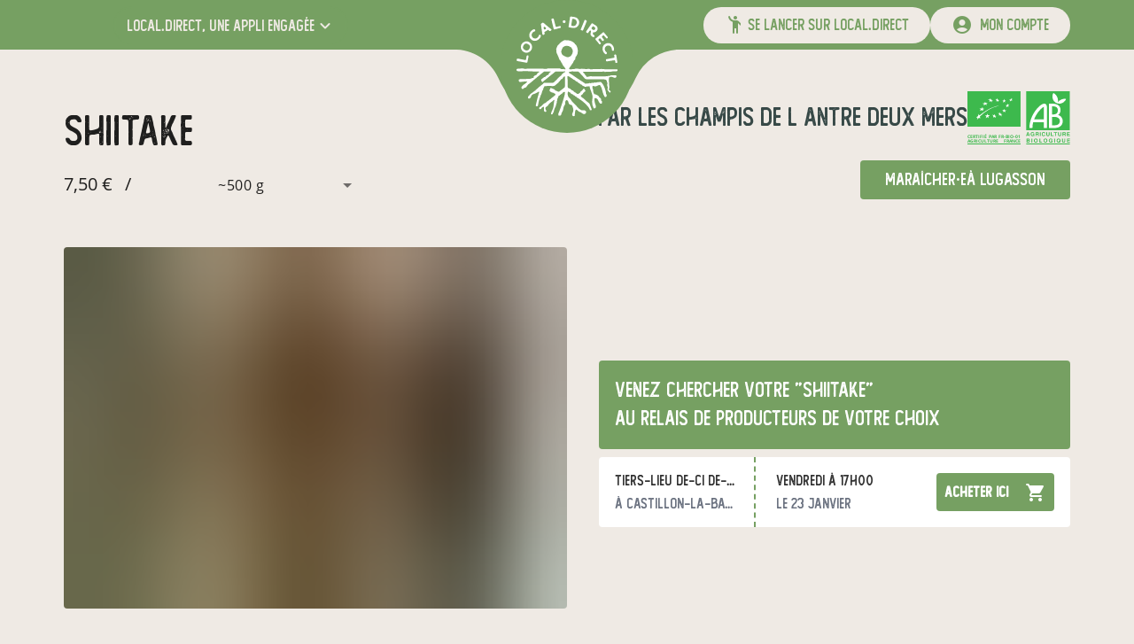

--- FILE ---
content_type: text/html; charset=utf-8
request_url: https://www.local.direct/producteur/les-champis-de-l-antre-deux-mers/produit/6135d570c1f8f052ddd898dd
body_size: 36459
content:
<!DOCTYPE html><html lang="fr" dir="ltr" data-beasties-container><head><meta charset="utf-8"><title>shiitake de les champis de l antre deux mers - local.direct</title><meta content name="description"><base href="/"><meta content="width=device-width,initial-scale=1" name="viewport"><!-- prettier-ignore --><style nonce="5ef76485ba7fc727a86accaa1c8fd8e8">@-webkit-keyframes sk-bouncedelay{0%,80%,to{-webkit-transform:scale(0)}40%{-webkit-transform:scale(1)}}@keyframes sk-bouncedelay{0%,80%,to{-webkit-transform:scale(0);transform:scale(0)}40%{-webkit-transform:scale(1);transform:scale(1)}}:root{--primary-color:#76a062}body{margin:0}.background{width:100%;height:100vh;background:var(--primary-color)}.spinner{position:absolute;top:0;right:0;bottom:0;left:0;width:180px;height:225px;margin:auto;text-align:center}.spinner>img{margin-bottom:25px}.spinner>div{display:inline-block;width:18px;height:18px;background-color:#fff;border-radius:100%;-webkit-animation:sk-bouncedelay 1.4s infinite ease-in-out both;animation:sk-bouncedelay 1.4s infinite ease-in-out both}.spinner .bounce1{-webkit-animation-delay:-.32s;animation-delay:-.32s}.spinner .bounce2{-webkit-animation-delay:-.16s;animation-delay:-.16s}</style><link href="/favicon.ico" rel="icon" sizes="32x32"><link href="/icon.svg" rel="icon" type="image/svg+xml"><link href="/apple-touch-icon.png" rel="apple-touch-icon"><link crossorigin="use-credentials" href="/manifest.webmanifest" rel="manifest"><meta content="local.direct" name="application-name"><meta content="#76a062" name="theme-color"><meta content="ie=edge" http-equiv="x-ua-compatible"><link as="font" crossorigin="anonymous" href="/assets/fonts/open-sans/open-sans-regular.woff2" rel="preload" type="font/woff2"><link as="font" crossorigin="anonymous" href="/assets/fonts/orkney/orkney-bold.woff2" rel="preload" type="font/woff2"><link as="font" crossorigin="anonymous" href="/assets/fonts/material-icons/material-icons-round-v107.woff2" rel="preload" type="font/woff2"><meta content="website" property="og:type"><!-- <meta property="og:image" content="https://www.local.direct/api-v2/assets/pdf/local.direct/flyer.png" /> --><style nonce="5ef76485ba7fc727a86accaa1c8fd8e8">:root{--mat-checkbox-selected-checkmark-color:#333;--mat-tab-background-color:var(--primary-color);--mat-tab-foreground-color:#fff}@font-face{font-family:Open Sans;font-style:normal;font-weight:300;src:local("Open Sans Light"),local("OpenSans-Light"),url(/assets/fonts/open-sans/open-sans-light.woff2) format("woff2");font-display:swap;unicode-range:U+0000-00FF,U+0131,U+0152-0153,U+02BB-02BC,U+02C6,U+02DA,U+02DC,U+2000-206F,U+2074,U+20AC,U+2122,U+2191,U+2193,U+2212,U+2215,U+FEFF,U+FFFD}@font-face{font-family:Open Sans;font-style:normal;font-weight:400;src:local("Open Sans Regular"),local("OpenSans-Regular"),url(/assets/fonts/open-sans/open-sans-regular.woff2) format("woff2");font-display:swap;unicode-range:U+0000-00FF,U+0131,U+0152-0153,U+02BB-02BC,U+02C6,U+02DA,U+02DC,U+2000-206F,U+2074,U+20AC,U+2122,U+2191,U+2193,U+2212,U+2215,U+FEFF,U+FFFD}@font-face{font-family:Open Sans;font-style:normal;font-weight:600;src:local("Open Sans SemiBold"),local("OpenSans-SemiBold"),url(/assets/fonts/open-sans/open-sans-semi-bold.woff2) format("woff2");font-display:swap;unicode-range:U+0000-00FF,U+0131,U+0152-0153,U+02BB-02BC,U+02C6,U+02DA,U+02DC,U+2000-206F,U+2074,U+20AC,U+2122,U+2191,U+2193,U+2212,U+2215,U+FEFF,U+FFFD}@font-face{font-family:Open Sans;font-style:normal;font-weight:700;src:local("Open Sans Bold"),local("OpenSans-Bold"),url(/assets/fonts/open-sans/open-sans-bold.woff2) format("woff2");font-display:swap;unicode-range:U+0000-00FF,U+0131,U+0152-0153,U+02BB-02BC,U+02C6,U+02DA,U+02DC,U+2000-206F,U+2074,U+20AC,U+2122,U+2191,U+2193,U+2212,U+2215,U+FEFF,U+FFFD}@font-face{font-family:Orkney;font-style:normal;font-weight:700;src:local("Orkney Bold"),local("Orkney-Bold"),url(/assets/fonts/orkney/orkney-bold.woff2) format("woff2");font-display:swap;unicode-range:U+0000-00FF,U+0131,U+0152-0153,U+02BB-02BC,U+02C6,U+02DA,U+02DC,U+2000-206F,U+2074,U+20AC,U+2122,U+2191,U+2193,U+2212,U+2215,U+FEFF,U+FFFD}@font-face{font-family:Orkney;font-style:normal;font-weight:300;src:local("Orkney Light"),local("Orkney-Light"),url(/assets/fonts/orkney/orkney-light.woff2) format("woff2");font-display:swap;unicode-range:U+0000-00FF,U+0131,U+0152-0153,U+02BB-02BC,U+02C6,U+02DA,U+02DC,U+2000-206F,U+2074,U+20AC,U+2122,U+2191,U+2193,U+2212,U+2215,U+FEFF,U+FFFD}@font-face{font-family:Material Icons;font-style:normal;font-weight:400;src:url(/assets/fonts/material-icons/material-icons-round-v107.woff2) format("woff2");font-display:block}@font-face{font-family:Foregen;font-style:normal;font-weight:400;src:url(/assets/fonts/foregen/foregen.woff2) format("woff2");font-display:block}.material-icons{display:inline-block;font-family:Material Icons,sans-serif;font-size:24px;font-style:normal;font-weight:400;font-feature-settings:"liga";line-height:1;text-transform:none;letter-spacing:normal;word-wrap:normal;white-space:nowrap;font-display:block;direction:ltr;-webkit-font-smoothing:antialiased;text-rendering:optimizeLegibility;-moz-osx-font-smoothing:grayscale}:root{--mat-form-field-outlined-container-shape:.5rem}.separator{width:100%;height:3vw;max-height:66px;margin-bottom:-1.5%;pointer-events:none;transform:rotate(180deg)}@media(max-width:600px){.separator{height:4vw;-webkit-mask:url(/assets/images/ui/separator-xs.svg) center/100% no-repeat;mask:url(/assets/images/ui/separator-xs.svg) center/100% no-repeat}}@media(min-width:600px)and (max-width:1280px){.separator{-webkit-mask:url(/assets/images/ui/separator-md.svg) center/100% no-repeat;mask:url(/assets/images/ui/separator-md.svg) center/100% no-repeat}}@media(min-width:1280px){.separator{-webkit-mask:url(/assets/images/ui/separator-lg.svg) center/100% no-repeat;mask:url(/assets/images/ui/separator-lg.svg) center/100% no-repeat}}.app-side-margins-extra-light{margin-left:.75rem;margin-right:.75rem}@media(min-width:600px){.app-side-margins-extra-light{margin-left:18px;margin-right:18px}}@media(min-width:960px){.app-side-margins-extra-light{margin-left:36px;margin-right:36px}}@media(min-width:1280px){.app-side-margins-extra-light{margin-left:72px;margin-right:72px}}@media(min-width:1920px){.app-side-margins-extra-light{margin-left:108px;margin-right:108px}}.app-side-paddings-extra-light{padding-left:.75rem;padding-right:.75rem}@media(min-width:600px){.app-side-paddings-extra-light{padding-left:18px;padding-right:18px}}@media(min-width:960px){.app-side-paddings-extra-light{padding-left:36px;padding-right:36px}}@media(min-width:1280px){.app-side-paddings-extra-light{padding-left:72px;padding-right:72px}}@media(min-width:1920px){.app-side-paddings-extra-light{padding-left:108px;padding-right:108px}}*,:after,:before{--tw-border-spacing-x:0;--tw-border-spacing-y:0;--tw-translate-x:0;--tw-translate-y:0;--tw-rotate:0;--tw-skew-x:0;--tw-skew-y:0;--tw-scale-x:1;--tw-scale-y:1;--tw-pan-x: ;--tw-pan-y: ;--tw-pinch-zoom: ;--tw-scroll-snap-strictness:proximity;--tw-gradient-from-position: ;--tw-gradient-via-position: ;--tw-gradient-to-position: ;--tw-ordinal: ;--tw-slashed-zero: ;--tw-numeric-figure: ;--tw-numeric-spacing: ;--tw-numeric-fraction: ;--tw-ring-inset: ;--tw-ring-offset-width:0px;--tw-ring-offset-color:#fff;--tw-ring-color:rgb(59 130 246 / .5);--tw-ring-offset-shadow:0 0 #0000;--tw-ring-shadow:0 0 #0000;--tw-shadow:0 0 #0000;--tw-shadow-colored:0 0 #0000;--tw-blur: ;--tw-brightness: ;--tw-contrast: ;--tw-grayscale: ;--tw-hue-rotate: ;--tw-invert: ;--tw-saturate: ;--tw-sepia: ;--tw-drop-shadow: ;--tw-backdrop-blur: ;--tw-backdrop-brightness: ;--tw-backdrop-contrast: ;--tw-backdrop-grayscale: ;--tw-backdrop-hue-rotate: ;--tw-backdrop-invert: ;--tw-backdrop-opacity: ;--tw-backdrop-saturate: ;--tw-backdrop-sepia: ;--tw-contain-size: ;--tw-contain-layout: ;--tw-contain-paint: ;--tw-contain-style: }body .absolute{position:absolute}body .relative{position:relative}body .-top-3{top:-.75rem}body .left-0{left:0}body .left-14{left:3.5rem}body .right-0{right:0}body .top-0{top:0}body .z-10{z-index:10}body .z-50{z-index:50}body .col-span-12{grid-column:span 12/span 12}body .m-auto{margin:auto}body .mx-auto{margin-left:auto;margin-right:auto}body .my-0{margin-top:0;margin-bottom:0}body .my-18{margin-top:18px;margin-bottom:18px}body .my-36{margin-top:36px;margin-bottom:36px}body .-mb-2{margin-bottom:-.5rem}body .-mt-1{margin-top:-.25rem}body .mb-36{margin-bottom:36px}body .ml-9{margin-left:9px}body .mr-9{margin-right:9px}body .mt-12{margin-top:3rem}body .mt-9{margin-top:9px}body .box-border{box-sizing:border-box}body .block{display:block}body .flex{display:flex}body .grid{display:grid}body .hidden{display:none}body .h-14{height:3.5rem}body .h-16{height:4rem}body .h-4\/5{height:80%}body .h-56{height:14rem}body .h-fit{height:fit-content}body .h-full{height:100%}body .max-h-40{max-height:10rem}body .w-0{width:0}body .w-14{width:3.5rem}body .w-16{width:4rem}body .w-auto{width:auto}body .w-full{width:100%}body .w-half{width:50%}body .min-w-0{min-width:0}body .max-w-1920{max-width:1920px}body .max-w-full{max-width:100%}body .max-w-xs{max-width:20rem}body .flex-auto{flex:1 1 auto}body .shrink{flex-shrink:1}body .shrink-0{flex-shrink:0}body .grow-0{flex-grow:0}body .cursor-pointer{cursor:pointer}body .grid-flow-row-dense{grid-auto-flow:row dense}body .grid-cols-12{grid-template-columns:repeat(12,minmax(0,1fr))}body .flex-row{flex-direction:row}body .flex-col{flex-direction:column}body .flex-wrap{flex-wrap:wrap}body .items-start{align-items:flex-start}body .items-end{align-items:flex-end}body .items-center{align-items:center}body .justify-end{justify-content:flex-end}body .justify-center{justify-content:center}body .justify-between{justify-content:space-between}body .justify-around{justify-content:space-around}body .justify-evenly{justify-content:space-evenly}body .gap-3{gap:.75rem}body :is(.space-x-12>:not([hidden])~:not([hidden])){--tw-space-x-reverse:0;margin-right:calc(12px * var(--tw-space-x-reverse));margin-left:calc(12px * calc(1 - var(--tw-space-x-reverse)))}body :is(.space-x-18>:not([hidden])~:not([hidden])){--tw-space-x-reverse:0;margin-right:calc(18px * var(--tw-space-x-reverse));margin-left:calc(18px * calc(1 - var(--tw-space-x-reverse)))}body :is(.space-x-2>:not([hidden])~:not([hidden])){--tw-space-x-reverse:0;margin-right:calc(.5rem * var(--tw-space-x-reverse));margin-left:calc(.5rem * calc(1 - var(--tw-space-x-reverse)))}body :is(.space-x-5>:not([hidden])~:not([hidden])){--tw-space-x-reverse:0;margin-right:calc(5px * var(--tw-space-x-reverse));margin-left:calc(5px * calc(1 - var(--tw-space-x-reverse)))}body :is(.space-x-6>:not([hidden])~:not([hidden])){--tw-space-x-reverse:0;margin-right:calc(1.5rem * var(--tw-space-x-reverse));margin-left:calc(1.5rem * calc(1 - var(--tw-space-x-reverse)))}body :is(.space-x-8>:not([hidden])~:not([hidden])){--tw-space-x-reverse:0;margin-right:calc(2rem * var(--tw-space-x-reverse));margin-left:calc(2rem * calc(1 - var(--tw-space-x-reverse)))}body :is(.space-x-9>:not([hidden])~:not([hidden])){--tw-space-x-reverse:0;margin-right:calc(9px * var(--tw-space-x-reverse));margin-left:calc(9px * calc(1 - var(--tw-space-x-reverse)))}body :is(.space-y-12>:not([hidden])~:not([hidden])){--tw-space-y-reverse:0;margin-top:calc(12px * calc(1 - var(--tw-space-y-reverse)));margin-bottom:calc(12px * var(--tw-space-y-reverse))}body :is(.space-y-18>:not([hidden])~:not([hidden])){--tw-space-y-reverse:0;margin-top:calc(18px * calc(1 - var(--tw-space-y-reverse)));margin-bottom:calc(18px * var(--tw-space-y-reverse))}body :is(.space-y-2>:not([hidden])~:not([hidden])){--tw-space-y-reverse:0;margin-top:calc(.5rem * calc(1 - var(--tw-space-y-reverse)));margin-bottom:calc(.5rem * var(--tw-space-y-reverse))}body :is(.space-y-3>:not([hidden])~:not([hidden])){--tw-space-y-reverse:0;margin-top:calc(.75rem * calc(1 - var(--tw-space-y-reverse)));margin-bottom:calc(.75rem * var(--tw-space-y-reverse))}body :is(.space-y-36>:not([hidden])~:not([hidden])){--tw-space-y-reverse:0;margin-top:calc(36px * calc(1 - var(--tw-space-y-reverse)));margin-bottom:calc(36px * var(--tw-space-y-reverse))}body :is(.space-y-5>:not([hidden])~:not([hidden])){--tw-space-y-reverse:0;margin-top:calc(5px * calc(1 - var(--tw-space-y-reverse)));margin-bottom:calc(5px * var(--tw-space-y-reverse))}body :is(.space-y-8>:not([hidden])~:not([hidden])){--tw-space-y-reverse:0;margin-top:calc(2rem * calc(1 - var(--tw-space-y-reverse)));margin-bottom:calc(2rem * var(--tw-space-y-reverse))}body :is(.space-y-9>:not([hidden])~:not([hidden])){--tw-space-y-reverse:0;margin-top:calc(9px * calc(1 - var(--tw-space-y-reverse)));margin-bottom:calc(9px * var(--tw-space-y-reverse))}body :is(.divide-y>:not([hidden])~:not([hidden])){--tw-divide-y-reverse:0;border-top-width:calc(1px * calc(1 - var(--tw-divide-y-reverse)));border-bottom-width:calc(1px * var(--tw-divide-y-reverse))}body :is(.divide-y-2>:not([hidden])~:not([hidden])){--tw-divide-y-reverse:0;border-top-width:calc(2px * calc(1 - var(--tw-divide-y-reverse)));border-bottom-width:calc(2px * var(--tw-divide-y-reverse))}body :is(.divide-dashed>:not([hidden])~:not([hidden])){border-style:dashed}body :is(.divide-primary>:not([hidden])~:not([hidden])){border-color:var(--primary-color)}body .overflow-hidden{overflow:hidden}body .overflow-visible{overflow:visible}body .truncate{overflow:hidden;text-overflow:ellipsis;white-space:nowrap}body .overflow-ellipsis,body .text-ellipsis{text-overflow:ellipsis}body .whitespace-nowrap{white-space:nowrap}body .whitespace-pre-line{white-space:pre-line}body .rounded{border-radius:.25rem}body .rounded-3xl{border-radius:1.5rem}body .rounded-full{border-radius:9999px}body .rounded-md{border-radius:.375rem}body .border-l-2{border-left-width:2px}body .border-r-2{border-right-width:2px}body .border-t-2{border-top-width:2px}body .border-solid{border-style:solid}body .border-dashed{border-style:dashed}body .border-primary{border-color:var(--primary-color)}body .bg-light{--tw-bg-opacity:1;background-color:rgb(239 234 228 / var(--tw-bg-opacity,1))}body .bg-primary{background-color:var(--primary-color)}body .bg-primary-dark{background-color:var(--primary-darker-color)}body .bg-white{--tw-bg-opacity:1;background-color:rgb(255 255 255 / var(--tw-bg-opacity,1))}body .p-18{padding:18px}body .p-2{padding:.5rem}body .p-9{padding:9px}body .px-2{padding-left:.5rem;padding-right:.5rem}body .px-3{padding-left:.75rem;padding-right:.75rem}body .px-7{padding-left:1.75rem;padding-right:1.75rem}body .px-9{padding-left:9px;padding-right:9px}body .py-1{padding-top:.25rem;padding-bottom:.25rem}body .py-1\.5{padding-top:.375rem;padding-bottom:.375rem}body .py-2{padding-top:.5rem;padding-bottom:.5rem}body .py-4{padding-top:1rem;padding-bottom:1rem}body .pb-6{padding-bottom:1.5rem}body .pt-6{padding-top:1.5rem}body .text-center{text-align:center}body .font-display{font-family:Foregen,Foregen Fallback}body .text-14{font-size:14px;line-height:20px}body .text-16{font-size:16px;line-height:23px}body .text-18{font-size:18px;line-height:25px}body .text-20{font-size:20px;line-height:27px}body .text-2xl{font-size:1.5rem;line-height:2rem}body .text-3xl{font-size:1.875rem;line-height:2.25rem}body .text-5xl{font-size:3rem;line-height:1}body .text-sm{font-size:.875rem;line-height:1.25rem}body .text-xl{font-size:1.25rem;line-height:1.75rem}body .font-bold{font-weight:700}body .font-normal{font-weight:400}body .font-semibold{font-weight:600}body .uppercase{text-transform:uppercase}body .leading-5{line-height:1.25rem}body .text-accent{color:var(--dark-color)}body .text-black{--tw-text-opacity:1;color:rgb(51 51 51 / var(--tw-text-opacity,1))}body .text-current{color:currentColor}body .text-gray-500{--tw-text-opacity:1;color:rgb(107 114 128 / var(--tw-text-opacity,1))}body .text-light{--tw-text-opacity:1;color:rgb(239 234 228 / var(--tw-text-opacity,1))}body .text-neutral-400{--tw-text-opacity:1;color:rgb(163 163 163 / var(--tw-text-opacity,1))}body .text-primary{color:var(--primary-color)}body .text-white{--tw-text-opacity:1;color:rgb(255 255 255 / var(--tw-text-opacity,1))}body .text-opacity-30{--tw-text-opacity:.3}body .no-underline{text-decoration-line:none}body .opacity-20{opacity:.2}body .transition-all{transition-property:all;transition-timing-function:cubic-bezier(.4,0,.2,1);transition-duration:.15s}html{--mat-sys-on-surface:initial}html{--mat-autocomplete-container-shape:4px;--mat-autocomplete-container-elevation-shadow:0px 5px 5px -3px rgba(0, 0, 0, .2),0px 8px 10px 1px rgba(0, 0, 0, .14),0px 3px 14px 2px rgba(0, 0, 0, .12);--mat-autocomplete-background-color:white;--mat-select-container-elevation-shadow:0px 5px 5px -3px rgba(0, 0, 0, .2),0px 8px 10px 1px rgba(0, 0, 0, .14),0px 3px 14px 2px rgba(0, 0, 0, .12);--mat-select-panel-background-color:white;--mat-select-enabled-trigger-text-color:rgba(0, 0, 0, .87);--mat-select-disabled-trigger-text-color:color-mix(in srgb, rgba(0, 0, 0, .87) 38%, transparent);--mat-select-placeholder-text-color:rgba(0, 0, 0, .54);--mat-select-enabled-arrow-color:rgba(0, 0, 0, .54);--mat-select-disabled-arrow-color:color-mix(in srgb, rgba(0, 0, 0, .87) 38%, transparent);--mat-select-focused-arrow-color:var(--primary-color);--mat-select-invalid-arrow-color:#ef5350}html{--mat-select-arrow-transform:translateY(-8px);--mat-select-trigger-text-font:"Open Sans",sans-serif;--mat-select-trigger-text-line-height:24px;--mat-select-trigger-text-size:16px;--mat-select-trigger-text-tracking:.03125em;--mat-select-trigger-text-weight:400;--mat-tooltip-container-shape:4px;--mat-tooltip-supporting-text-line-height:16px;--mat-tooltip-container-color:#424242;--mat-tooltip-supporting-text-color:white;--mat-tooltip-supporting-text-font:"Open Sans",sans-serif;--mat-tooltip-supporting-text-size:12px;--mat-tooltip-supporting-text-weight:400;--mat-tooltip-supporting-text-tracking:.0333333333em;--mat-dialog-container-shape:4px;--mat-dialog-container-elevation-shadow:0px 11px 15px -7px rgba(0, 0, 0, .2),0px 24px 38px 3px rgba(0, 0, 0, .14),0px 9px 46px 8px rgba(0, 0, 0, .12);--mat-dialog-container-max-width:80vw;--mat-dialog-container-small-max-width:80vw;--mat-dialog-container-min-width:0;--mat-dialog-actions-alignment:start;--mat-dialog-actions-padding:8px;--mat-dialog-content-padding:20px 24px;--mat-dialog-with-actions-content-padding:20px 24px;--mat-dialog-headline-padding:0 24px 9px;--mat-dialog-container-color:white;--mat-dialog-subhead-color:rgba(0, 0, 0, .87);--mat-dialog-supporting-text-color:rgba(0, 0, 0, .54);--mat-dialog-subhead-font:"Open Sans",sans-serif;--mat-dialog-subhead-line-height:32px;--mat-dialog-subhead-size:20px;--mat-dialog-subhead-weight:500;--mat-dialog-subhead-tracking:.0125em;--mat-dialog-supporting-text-font:"Open Sans",sans-serif;--mat-dialog-supporting-text-line-height:24px;--mat-dialog-supporting-text-size:16px;--mat-dialog-supporting-text-weight:400;--mat-dialog-supporting-text-tracking:.03125em;--mat-snack-bar-container-shape:4px;--mat-snack-bar-container-color:#424242;--mat-snack-bar-supporting-text-color:white;--mat-snack-bar-button-color:var(--primary-lighter-color);--mat-snack-bar-supporting-text-font:"Open Sans",sans-serif;--mat-snack-bar-supporting-text-line-height:20px;--mat-snack-bar-supporting-text-size:14px;--mat-snack-bar-supporting-text-weight:400;--mat-button-filled-container-shape:4px;--mat-button-filled-horizontal-padding:16px;--mat-button-filled-icon-offset:-4px;--mat-button-filled-icon-spacing:8px;--mat-button-filled-touch-target-size:48px;--mat-button-outlined-container-shape:4px;--mat-button-outlined-horizontal-padding:15px;--mat-button-outlined-icon-offset:-4px;--mat-button-outlined-icon-spacing:8px;--mat-button-outlined-keep-touch-target:false;--mat-button-outlined-outline-width:1px;--mat-button-outlined-touch-target-size:48px;--mat-button-protected-container-elevation-shadow:0px 3px 1px -2px rgba(0, 0, 0, .2),0px 2px 2px 0px rgba(0, 0, 0, .14),0px 1px 5px 0px rgba(0, 0, 0, .12);--mat-button-protected-container-shape:4px;--mat-button-protected-disabled-container-elevation-shadow:0px 0px 0px 0px rgba(0, 0, 0, .2),0px 0px 0px 0px rgba(0, 0, 0, .14),0px 0px 0px 0px rgba(0, 0, 0, .12);--mat-button-protected-focus-container-elevation-shadow:0px 2px 4px -1px rgba(0, 0, 0, .2),0px 4px 5px 0px rgba(0, 0, 0, .14),0px 1px 10px 0px rgba(0, 0, 0, .12);--mat-button-protected-horizontal-padding:16px;--mat-button-protected-hover-container-elevation-shadow:0px 2px 4px -1px rgba(0, 0, 0, .2),0px 4px 5px 0px rgba(0, 0, 0, .14),0px 1px 10px 0px rgba(0, 0, 0, .12);--mat-button-protected-icon-offset:-4px;--mat-button-protected-icon-spacing:8px;--mat-button-protected-pressed-container-elevation-shadow:0px 5px 5px -3px rgba(0, 0, 0, .2),0px 8px 10px 1px rgba(0, 0, 0, .14),0px 3px 14px 2px rgba(0, 0, 0, .12);--mat-button-protected-touch-target-size:48px;--mat-button-text-container-shape:4px;--mat-button-text-horizontal-padding:8px;--mat-button-text-icon-offset:0;--mat-button-text-icon-spacing:8px;--mat-button-text-with-icon-horizontal-padding:8px;--mat-button-text-touch-target-size:48px;--mat-button-tonal-container-shape:4px;--mat-button-tonal-horizontal-padding:16px;--mat-button-tonal-icon-offset:-4px;--mat-button-tonal-icon-spacing:8px;--mat-button-tonal-touch-target-size:48px;--mat-button-filled-container-color:white;--mat-button-filled-disabled-container-color:color-mix(in srgb, rgba(0, 0, 0, .87) 12%, transparent);--mat-button-filled-disabled-label-text-color:color-mix(in srgb, rgba(0, 0, 0, .87) 38%, transparent);--mat-button-filled-disabled-state-layer-color:rgba(0, 0, 0, .54);--mat-button-filled-focus-state-layer-opacity:.12;--mat-button-filled-hover-state-layer-opacity:.04;--mat-button-filled-label-text-color:rgba(0, 0, 0, .87);--mat-button-filled-pressed-state-layer-opacity:.12;--mat-button-filled-ripple-color:color-mix(in srgb, rgba(0, 0, 0, .87) 12%, transparent);--mat-button-filled-state-layer-color:rgba(0, 0, 0, .87);--mat-button-outlined-disabled-label-text-color:color-mix(in srgb, rgba(0, 0, 0, .87) 38%, transparent);--mat-button-outlined-disabled-outline-color:rgba(0, 0, 0, .12);--mat-button-outlined-disabled-state-layer-color:rgba(0, 0, 0, .54);--mat-button-outlined-focus-state-layer-opacity:.12;--mat-button-outlined-hover-state-layer-opacity:.04;--mat-button-outlined-label-text-color:rgba(0, 0, 0, .87);--mat-button-outlined-outline-color:rgba(0, 0, 0, .12);--mat-button-outlined-pressed-state-layer-opacity:.12;--mat-button-outlined-ripple-color:color-mix(in srgb, rgba(0, 0, 0, .87) 12%, transparent);--mat-button-outlined-state-layer-color:rgba(0, 0, 0, .87);--mat-button-protected-container-color:white;--mat-button-protected-disabled-container-color:color-mix(in srgb, rgba(0, 0, 0, .87) 12%, transparent);--mat-button-protected-disabled-label-text-color:color-mix(in srgb, rgba(0, 0, 0, .87) 38%, transparent);--mat-button-protected-disabled-state-layer-color:rgba(0, 0, 0, .54);--mat-button-protected-focus-state-layer-opacity:.12;--mat-button-protected-hover-state-layer-opacity:.04;--mat-button-protected-label-text-color:rgba(0, 0, 0, .87);--mat-button-protected-pressed-state-layer-opacity:.12;--mat-button-protected-ripple-color:color-mix(in srgb, rgba(0, 0, 0, .87) 12%, transparent);--mat-button-protected-state-layer-color:rgba(0, 0, 0, .87);--mat-button-text-disabled-label-text-color:color-mix(in srgb, rgba(0, 0, 0, .87) 38%, transparent);--mat-button-text-disabled-state-layer-color:rgba(0, 0, 0, .54);--mat-button-text-focus-state-layer-opacity:.12;--mat-button-text-hover-state-layer-opacity:.04;--mat-button-text-label-text-color:rgba(0, 0, 0, .87);--mat-button-text-pressed-state-layer-opacity:.12;--mat-button-text-ripple-color:color-mix(in srgb, rgba(0, 0, 0, .87) 12%, transparent);--mat-button-text-state-layer-color:rgba(0, 0, 0, .87);--mat-button-tonal-container-color:white;--mat-button-tonal-disabled-container-color:color-mix(in srgb, rgba(0, 0, 0, .87) 12%, transparent);--mat-button-tonal-disabled-label-text-color:color-mix(in srgb, rgba(0, 0, 0, .87) 38%, transparent);--mat-button-tonal-disabled-state-layer-color:rgba(0, 0, 0, .54);--mat-button-tonal-focus-state-layer-opacity:.12;--mat-button-tonal-hover-state-layer-opacity:.04;--mat-button-tonal-label-text-color:rgba(0, 0, 0, .87);--mat-button-tonal-pressed-state-layer-opacity:.12;--mat-button-tonal-ripple-color:color-mix(in srgb, rgba(0, 0, 0, .87) 12%, transparent);--mat-button-tonal-state-layer-color:rgba(0, 0, 0, .87)}html{--mat-button-filled-container-height:36px;--mat-button-filled-touch-target-display:block;--mat-button-outlined-container-height:36px;--mat-button-outlined-touch-target-display:block;--mat-button-protected-container-height:36px;--mat-button-protected-touch-target-display:block;--mat-button-text-container-height:36px;--mat-button-text-touch-target-display:block;--mat-button-tonal-container-height:36px;--mat-button-tonal-touch-target-display:block;--mat-button-filled-label-text-font:"Open Sans",sans-serif;--mat-button-filled-label-text-size:14px;--mat-button-filled-label-text-tracking:.0892857143em;--mat-button-filled-label-text-transform:none;--mat-button-filled-label-text-weight:500;--mat-button-outlined-label-text-font:"Open Sans",sans-serif;--mat-button-outlined-label-text-size:14px;--mat-button-outlined-label-text-tracking:.0892857143em;--mat-button-outlined-label-text-transform:none;--mat-button-outlined-label-text-weight:500;--mat-button-protected-label-text-font:"Open Sans",sans-serif;--mat-button-protected-label-text-size:14px;--mat-button-protected-label-text-tracking:.0892857143em;--mat-button-protected-label-text-transform:none;--mat-button-protected-label-text-weight:500;--mat-button-text-label-text-font:"Open Sans",sans-serif;--mat-button-text-label-text-size:14px;--mat-button-text-label-text-tracking:.0892857143em;--mat-button-text-label-text-transform:none;--mat-button-text-label-text-weight:500;--mat-button-tonal-label-text-font:"Open Sans",sans-serif;--mat-button-tonal-label-text-size:14px;--mat-button-tonal-label-text-tracking:.0892857143em;--mat-button-tonal-label-text-transform:none;--mat-button-tonal-label-text-weight:500;--mat-card-elevated-container-shape:4px;--mat-card-outlined-container-shape:4px;--mat-card-filled-container-shape:4px;--mat-card-outlined-outline-width:1px;--mat-card-elevated-container-color:white;--mat-card-elevated-container-elevation:0px 2px 1px -1px rgba(0, 0, 0, .2),0px 1px 1px 0px rgba(0, 0, 0, .14),0px 1px 3px 0px rgba(0, 0, 0, .12);--mat-card-outlined-container-color:white;--mat-card-outlined-container-elevation:0px 0px 0px 0px rgba(0, 0, 0, .2),0px 0px 0px 0px rgba(0, 0, 0, .14),0px 0px 0px 0px rgba(0, 0, 0, .12);--mat-card-outlined-outline-color:rgba(0, 0, 0, .12);--mat-card-subtitle-text-color:rgba(0, 0, 0, .54);--mat-card-filled-container-color:white;--mat-card-filled-container-elevation:0px 0px 0px 0px rgba(0, 0, 0, .2),0px 0px 0px 0px rgba(0, 0, 0, .14),0px 0px 0px 0px rgba(0, 0, 0, .12);--mat-card-title-text-font:"Open Sans",sans-serif;--mat-card-title-text-line-height:32px;--mat-card-title-text-size:20px;--mat-card-title-text-tracking:.0125em;--mat-card-title-text-weight:500;--mat-card-subtitle-text-font:"Open Sans",sans-serif;--mat-card-subtitle-text-line-height:22px;--mat-card-subtitle-text-size:14px;--mat-card-subtitle-text-tracking:.0071428571em;--mat-card-subtitle-text-weight:500;--mat-menu-container-shape:4px;--mat-menu-divider-bottom-spacing:0;--mat-menu-divider-top-spacing:0;--mat-menu-item-spacing:16px;--mat-menu-item-icon-size:24px;--mat-menu-item-leading-spacing:16px;--mat-menu-item-trailing-spacing:16px;--mat-menu-item-with-icon-leading-spacing:16px;--mat-menu-item-with-icon-trailing-spacing:16px;--mat-menu-container-elevation-shadow:0px 5px 5px -3px rgba(0, 0, 0, .2),0px 8px 10px 1px rgba(0, 0, 0, .14),0px 3px 14px 2px rgba(0, 0, 0, .12);--mat-menu-item-label-text-color:rgba(0, 0, 0, .87);--mat-menu-item-icon-color:rgba(0, 0, 0, .87);--mat-menu-item-hover-state-layer-color:color-mix(in srgb, rgba(0, 0, 0, .87) 4%, transparent);--mat-menu-item-focus-state-layer-color:color-mix(in srgb, rgba(0, 0, 0, .87) 12%, transparent);--mat-menu-container-color:white;--mat-menu-divider-color:rgba(0, 0, 0, .12);--mat-menu-item-label-text-font:"Open Sans",sans-serif;--mat-menu-item-label-text-size:16px;--mat-menu-item-label-text-tracking:.03125em;--mat-menu-item-label-text-line-height:24px;--mat-menu-item-label-text-weight:400;--mat-list-active-indicator-color:transparent;--mat-list-active-indicator-shape:4px;--mat-list-list-item-container-shape:0;--mat-list-list-item-leading-avatar-shape:50%;--mat-list-list-item-container-color:transparent;--mat-list-list-item-selected-container-color:transparent;--mat-list-list-item-leading-avatar-color:transparent;--mat-list-list-item-leading-icon-size:24px;--mat-list-list-item-leading-avatar-size:40px;--mat-list-list-item-trailing-icon-size:24px;--mat-list-list-item-disabled-state-layer-color:transparent;--mat-list-list-item-disabled-state-layer-opacity:0;--mat-list-list-item-disabled-label-text-opacity:.38;--mat-list-list-item-disabled-leading-icon-opacity:.38;--mat-list-list-item-disabled-trailing-icon-opacity:.38;--mat-list-list-item-label-text-color:rgba(0, 0, 0, .87);--mat-list-list-item-supporting-text-color:rgba(0, 0, 0, .54);--mat-list-list-item-leading-icon-color:rgba(0, 0, 0, .54);--mat-list-list-item-trailing-supporting-text-color:rgba(0, 0, 0, .54);--mat-list-list-item-trailing-icon-color:rgba(0, 0, 0, .54);--mat-list-list-item-selected-trailing-icon-color:rgba(0, 0, 0, .54);--mat-list-list-item-disabled-label-text-color:rgba(0, 0, 0, .87);--mat-list-list-item-disabled-leading-icon-color:rgba(0, 0, 0, .87);--mat-list-list-item-disabled-trailing-icon-color:rgba(0, 0, 0, .87);--mat-list-list-item-hover-label-text-color:rgba(0, 0, 0, .87);--mat-list-list-item-hover-leading-icon-color:rgba(0, 0, 0, .54);--mat-list-list-item-hover-state-layer-color:rgba(0, 0, 0, .87);--mat-list-list-item-hover-state-layer-opacity:.04;--mat-list-list-item-hover-trailing-icon-color:rgba(0, 0, 0, .54);--mat-list-list-item-focus-label-text-color:rgba(0, 0, 0, .87);--mat-list-list-item-focus-state-layer-color:rgba(0, 0, 0, .87);--mat-list-list-item-focus-state-layer-opacity:.12}html{--mat-list-list-item-leading-icon-start-space:16px;--mat-list-list-item-leading-icon-end-space:32px;--mat-list-list-item-one-line-container-height:48px;--mat-list-list-item-two-line-container-height:64px;--mat-list-list-item-three-line-container-height:88px}html{--mat-list-list-item-label-text-font:"Open Sans",sans-serif;--mat-list-list-item-label-text-line-height:24px;--mat-list-list-item-label-text-size:16px;--mat-list-list-item-label-text-tracking:.03125em;--mat-list-list-item-label-text-weight:400;--mat-list-list-item-supporting-text-font:"Open Sans",sans-serif;--mat-list-list-item-supporting-text-line-height:20px;--mat-list-list-item-supporting-text-size:14px;--mat-list-list-item-supporting-text-tracking:.0178571429em;--mat-list-list-item-supporting-text-weight:400;--mat-list-list-item-trailing-supporting-text-font:"Open Sans",sans-serif;--mat-list-list-item-trailing-supporting-text-line-height:20px;--mat-list-list-item-trailing-supporting-text-size:12px;--mat-list-list-item-trailing-supporting-text-tracking:.0333333333em;--mat-list-list-item-trailing-supporting-text-weight:400}html{--mat-bottom-sheet-container-shape:4px;--mat-bottom-sheet-container-text-color:rgba(0, 0, 0, .87);--mat-bottom-sheet-container-background-color:white;--mat-bottom-sheet-container-text-font:"Open Sans",sans-serif;--mat-bottom-sheet-container-text-line-height:20px;--mat-bottom-sheet-container-text-size:14px;--mat-bottom-sheet-container-text-tracking:.0178571429em;--mat-bottom-sheet-container-text-weight:400;--mat-expansion-container-shape:4px;--mat-expansion-container-elevation-shadow:0px 3px 1px -2px rgba(0, 0, 0, .2),0px 2px 2px 0px rgba(0, 0, 0, .14),0px 1px 5px 0px rgba(0, 0, 0, .12);--mat-expansion-legacy-header-indicator-display:inline-block;--mat-expansion-header-indicator-display:none;--mat-expansion-container-background-color:white;--mat-expansion-container-text-color:rgba(0, 0, 0, .87);--mat-expansion-actions-divider-color:rgba(0, 0, 0, .12);--mat-expansion-header-hover-state-layer-color:color-mix(in srgb, rgba(0, 0, 0, .87) 4%, transparent);--mat-expansion-header-focus-state-layer-color:color-mix(in srgb, rgba(0, 0, 0, .87) 12%, transparent);--mat-expansion-header-disabled-state-text-color:color-mix(in srgb, rgba(0, 0, 0, .87) 38%, transparent);--mat-expansion-header-text-color:rgba(0, 0, 0, .87);--mat-expansion-header-description-color:rgba(0, 0, 0, .54);--mat-expansion-header-indicator-color:rgba(0, 0, 0, .54);--mat-expansion-header-collapsed-state-height:48px;--mat-expansion-header-expanded-state-height:64px;--mat-expansion-header-text-font:"Open Sans",sans-serif;--mat-expansion-header-text-size:14px;--mat-expansion-header-text-weight:500;--mat-expansion-header-text-line-height:inherit;--mat-expansion-header-text-tracking:inherit;--mat-expansion-container-text-font:"Open Sans",sans-serif;--mat-expansion-container-text-line-height:20px;--mat-expansion-container-text-size:14px;--mat-expansion-container-text-tracking:.0178571429em;--mat-expansion-container-text-weight:400}html{--mat-radio-disabled-selected-icon-opacity:.38;--mat-radio-disabled-unselected-icon-opacity:.38;--mat-radio-state-layer-size:40px;--mat-radio-touch-target-size:48px}html{--mat-radio-state-layer-size:40px;--mat-radio-touch-target-display:block;--mat-radio-label-text-font:"Open Sans",sans-serif;--mat-radio-label-text-line-height:20px;--mat-radio-label-text-size:14px;--mat-radio-label-text-tracking:.0178571429em;--mat-radio-label-text-weight:400;--mat-checkbox-disabled-selected-checkmark-color:white;--mat-checkbox-selected-focus-state-layer-opacity:.12;--mat-checkbox-selected-hover-state-layer-opacity:.04;--mat-checkbox-selected-pressed-state-layer-opacity:.12;--mat-checkbox-unselected-focus-state-layer-opacity:.12;--mat-checkbox-unselected-hover-state-layer-opacity:.04;--mat-checkbox-unselected-pressed-state-layer-opacity:.12;--mat-checkbox-touch-target-size:48px;--mat-checkbox-disabled-label-color:color-mix(in srgb, rgba(0, 0, 0, .87) 38%, transparent);--mat-checkbox-label-text-color:rgba(0, 0, 0, .87);--mat-checkbox-disabled-selected-icon-color:color-mix(in srgb, rgba(0, 0, 0, .87) 38%, transparent);--mat-checkbox-disabled-unselected-icon-color:color-mix(in srgb, rgba(0, 0, 0, .87) 38%, transparent);--mat-checkbox-selected-checkmark-color:#fff;--mat-checkbox-selected-focus-icon-color:var(--primary-darker-color);--mat-checkbox-selected-hover-icon-color:var(--primary-darker-color);--mat-checkbox-selected-icon-color:var(--primary-darker-color);--mat-checkbox-selected-pressed-icon-color:var(--primary-darker-color);--mat-checkbox-unselected-focus-icon-color:rgba(0, 0, 0, .87);--mat-checkbox-unselected-hover-icon-color:rgba(0, 0, 0, .87);--mat-checkbox-unselected-icon-color:rgba(0, 0, 0, .54);--mat-checkbox-selected-focus-state-layer-color:var(--primary-darker-color);--mat-checkbox-selected-hover-state-layer-color:var(--primary-darker-color);--mat-checkbox-selected-pressed-state-layer-color:var(--primary-darker-color);--mat-checkbox-unselected-focus-state-layer-color:rgba(0, 0, 0, .87);--mat-checkbox-unselected-hover-state-layer-color:rgba(0, 0, 0, .87);--mat-checkbox-unselected-pressed-state-layer-color:rgba(0, 0, 0, .87)}html{--mat-checkbox-touch-target-display:block;--mat-checkbox-state-layer-size:40px;--mat-checkbox-label-text-font:"Open Sans",sans-serif;--mat-checkbox-label-text-line-height:20px;--mat-checkbox-label-text-size:14px;--mat-checkbox-label-text-tracking:.0178571429em;--mat-checkbox-label-text-weight:400;--mat-form-field-filled-active-indicator-height:1px;--mat-form-field-filled-focus-active-indicator-height:2px;--mat-form-field-filled-container-shape:4px;--mat-form-field-outlined-outline-width:1px;--mat-form-field-outlined-focus-outline-width:2px;--mat-form-field-outlined-container-shape:4px;--mat-form-field-focus-select-arrow-color:color-mix(in srgb, var(--primary-color) 87%, transparent);--mat-form-field-filled-caret-color:var(--primary-color);--mat-form-field-filled-focus-active-indicator-color:var(--primary-color);--mat-form-field-filled-focus-label-text-color:color-mix(in srgb, var(--primary-color) 87%, transparent);--mat-form-field-outlined-caret-color:var(--primary-color);--mat-form-field-outlined-focus-outline-color:var(--primary-color);--mat-form-field-outlined-focus-label-text-color:color-mix(in srgb, var(--primary-color) 87%, transparent);--mat-form-field-disabled-input-text-placeholder-color:color-mix(in srgb, rgba(0, 0, 0, .87) 38%, transparent);--mat-form-field-state-layer-color:rgba(0, 0, 0, .87);--mat-form-field-error-text-color:#ef5350;--mat-form-field-select-option-text-color:inherit;--mat-form-field-select-disabled-option-text-color:GrayText;--mat-form-field-leading-icon-color:unset;--mat-form-field-disabled-leading-icon-color:unset;--mat-form-field-trailing-icon-color:unset;--mat-form-field-disabled-trailing-icon-color:unset;--mat-form-field-error-focus-trailing-icon-color:unset;--mat-form-field-error-hover-trailing-icon-color:unset;--mat-form-field-error-trailing-icon-color:unset;--mat-form-field-enabled-select-arrow-color:rgba(0, 0, 0, .54);--mat-form-field-disabled-select-arrow-color:color-mix(in srgb, rgba(0, 0, 0, .87) 38%, transparent);--mat-form-field-hover-state-layer-opacity:.04;--mat-form-field-focus-state-layer-opacity:.12;--mat-form-field-filled-container-color:#f6f6f6;--mat-form-field-filled-disabled-container-color:color-mix(in srgb, rgba(0, 0, 0, .87) 4%, transparent);--mat-form-field-filled-label-text-color:rgba(0, 0, 0, .54);--mat-form-field-filled-hover-label-text-color:rgba(0, 0, 0, .54);--mat-form-field-filled-disabled-label-text-color:color-mix(in srgb, rgba(0, 0, 0, .87) 38%, transparent);--mat-form-field-filled-input-text-color:rgba(0, 0, 0, .87);--mat-form-field-filled-disabled-input-text-color:color-mix(in srgb, rgba(0, 0, 0, .87) 38%, transparent);--mat-form-field-filled-input-text-placeholder-color:rgba(0, 0, 0, .54);--mat-form-field-filled-error-hover-label-text-color:#ef5350;--mat-form-field-filled-error-focus-label-text-color:#ef5350;--mat-form-field-filled-error-label-text-color:#ef5350;--mat-form-field-filled-error-caret-color:#ef5350;--mat-form-field-filled-active-indicator-color:rgba(0, 0, 0, .54);--mat-form-field-filled-disabled-active-indicator-color:color-mix(in srgb, rgba(0, 0, 0, .87) 12%, transparent);--mat-form-field-filled-hover-active-indicator-color:rgba(0, 0, 0, .87);--mat-form-field-filled-error-active-indicator-color:#ef5350;--mat-form-field-filled-error-focus-active-indicator-color:#ef5350;--mat-form-field-filled-error-hover-active-indicator-color:#ef5350;--mat-form-field-outlined-label-text-color:rgba(0, 0, 0, .54);--mat-form-field-outlined-hover-label-text-color:rgba(0, 0, 0, .87);--mat-form-field-outlined-disabled-label-text-color:color-mix(in srgb, rgba(0, 0, 0, .87) 38%, transparent);--mat-form-field-outlined-input-text-color:rgba(0, 0, 0, .87);--mat-form-field-outlined-disabled-input-text-color:color-mix(in srgb, rgba(0, 0, 0, .87) 38%, transparent);--mat-form-field-outlined-input-text-placeholder-color:rgba(0, 0, 0, .54);--mat-form-field-outlined-error-caret-color:#ef5350;--mat-form-field-outlined-error-focus-label-text-color:#ef5350;--mat-form-field-outlined-error-label-text-color:#ef5350;--mat-form-field-outlined-error-hover-label-text-color:#ef5350;--mat-form-field-outlined-outline-color:rgba(0, 0, 0, .38);--mat-form-field-outlined-disabled-outline-color:color-mix(in srgb, rgba(0, 0, 0, .87) 12%, transparent);--mat-form-field-outlined-hover-outline-color:rgba(0, 0, 0, .87);--mat-form-field-outlined-error-focus-outline-color:#ef5350;--mat-form-field-outlined-error-hover-outline-color:#ef5350;--mat-form-field-outlined-error-outline-color:#ef5350}html{--mat-form-field-container-height:56px;--mat-form-field-filled-label-display:block;--mat-form-field-container-vertical-padding:16px;--mat-form-field-filled-with-label-container-padding-top:24px;--mat-form-field-filled-with-label-container-padding-bottom:8px;--mat-form-field-container-text-font:"Open Sans",sans-serif;--mat-form-field-container-text-line-height:24px;--mat-form-field-container-text-size:16px;--mat-form-field-container-text-tracking:.03125em;--mat-form-field-container-text-weight:400;--mat-form-field-outlined-label-text-populated-size:16px;--mat-form-field-subscript-text-font:"Open Sans",sans-serif;--mat-form-field-subscript-text-line-height:20px;--mat-form-field-subscript-text-size:12px;--mat-form-field-subscript-text-tracking:.0333333333em;--mat-form-field-subscript-text-weight:400;--mat-form-field-filled-label-text-font:"Open Sans",sans-serif;--mat-form-field-filled-label-text-size:16px;--mat-form-field-filled-label-text-tracking:.03125em;--mat-form-field-filled-label-text-weight:400;--mat-form-field-outlined-label-text-font:"Open Sans",sans-serif;--mat-form-field-outlined-label-text-size:16px;--mat-form-field-outlined-label-text-tracking:.03125em;--mat-form-field-outlined-label-text-weight:400;--mat-stepper-header-focus-state-layer-shape:0;--mat-stepper-header-hover-state-layer-shape:0;--mat-stepper-header-icon-foreground-color:#fff;--mat-stepper-header-selected-state-icon-background-color:var(--primary-color);--mat-stepper-header-selected-state-icon-foreground-color:#fff;--mat-stepper-header-done-state-icon-background-color:var(--primary-color);--mat-stepper-header-done-state-icon-foreground-color:#fff;--mat-stepper-header-edit-state-icon-background-color:var(--primary-color);--mat-stepper-header-edit-state-icon-foreground-color:#fff;--mat-stepper-container-color:white;--mat-stepper-line-color:rgba(0, 0, 0, .12);--mat-stepper-header-hover-state-layer-color:color-mix(in srgb, rgba(0, 0, 0, .87) 4%, transparent);--mat-stepper-header-focus-state-layer-color:color-mix(in srgb, rgba(0, 0, 0, .87) 12%, transparent);--mat-stepper-header-label-text-color:rgba(0, 0, 0, .54);--mat-stepper-header-optional-label-text-color:rgba(0, 0, 0, .54);--mat-stepper-header-selected-state-label-text-color:rgba(0, 0, 0, .87);--mat-stepper-header-error-state-label-text-color:#ef5350;--mat-stepper-header-icon-background-color:rgba(0, 0, 0, .54);--mat-stepper-header-error-state-icon-foreground-color:#ef5350;--mat-stepper-header-error-state-icon-background-color:transparent}html{--mat-stepper-header-height:72px;--mat-stepper-container-text-font:"Open Sans",sans-serif;--mat-stepper-header-label-text-font:"Open Sans",sans-serif;--mat-stepper-header-label-text-size:14px;--mat-stepper-header-label-text-weight:400;--mat-stepper-header-error-state-label-text-size:16px;--mat-stepper-header-selected-state-label-text-size:16px;--mat-stepper-header-selected-state-label-text-weight:400;--mat-datepicker-calendar-container-shape:4px;--mat-datepicker-calendar-container-touch-shape:4px;--mat-datepicker-calendar-container-elevation-shadow:0px 2px 4px -1px rgba(0, 0, 0, .2),0px 4px 5px 0px rgba(0, 0, 0, .14),0px 1px 10px 0px rgba(0, 0, 0, .12);--mat-datepicker-calendar-container-touch-elevation-shadow:0px 11px 15px -7px rgba(0, 0, 0, .2),0px 24px 38px 3px rgba(0, 0, 0, .14),0px 9px 46px 8px rgba(0, 0, 0, .12);--mat-datepicker-calendar-date-in-range-state-background-color:color-mix(in srgb, var(--primary-color) 20%, transparent);--mat-datepicker-calendar-date-in-comparison-range-state-background-color:color-mix(in srgb, var(--primary-darker-color) 20%, transparent);--mat-datepicker-calendar-date-in-overlap-range-state-background-color:#a8dab5;--mat-datepicker-calendar-date-in-overlap-range-selected-state-background-color:rgb(69.5241935484, 163.4758064516, 93.9516129032);--mat-datepicker-calendar-date-selected-state-text-color:#fff;--mat-datepicker-calendar-date-selected-state-background-color:var(--primary-color);--mat-datepicker-calendar-date-selected-disabled-state-background-color:color-mix(in srgb, var(--primary-color) 38%, transparent);--mat-datepicker-calendar-date-today-selected-state-outline-color:#fff;--mat-datepicker-calendar-date-focus-state-background-color:color-mix(in srgb, var(--primary-color) 12%, transparent);--mat-datepicker-calendar-date-hover-state-background-color:color-mix(in srgb, var(--primary-color) 4%, transparent);--mat-datepicker-toggle-active-state-icon-color:var(--primary-color);--mat-datepicker-toggle-icon-color:rgba(0, 0, 0, .54);--mat-datepicker-calendar-body-label-text-color:rgba(0, 0, 0, .54);--mat-datepicker-calendar-period-button-text-color:rgba(0, 0, 0, .87);--mat-datepicker-calendar-period-button-icon-color:rgba(0, 0, 0, .54);--mat-datepicker-calendar-navigation-button-icon-color:rgba(0, 0, 0, .54);--mat-datepicker-calendar-header-divider-color:rgba(0, 0, 0, .12);--mat-datepicker-calendar-header-text-color:rgba(0, 0, 0, .54);--mat-datepicker-calendar-date-today-outline-color:rgba(0, 0, 0, .54);--mat-datepicker-calendar-date-today-disabled-state-outline-color:color-mix(in srgb, rgba(0, 0, 0, .87) 38%, transparent);--mat-datepicker-calendar-date-text-color:rgba(0, 0, 0, .87);--mat-datepicker-calendar-date-outline-color:transparent;--mat-datepicker-calendar-date-disabled-state-text-color:color-mix(in srgb, rgba(0, 0, 0, .87) 38%, transparent);--mat-datepicker-calendar-date-preview-state-outline-color:rgba(0, 0, 0, .54);--mat-datepicker-range-input-separator-color:rgba(0, 0, 0, .87);--mat-datepicker-range-input-disabled-state-separator-color:color-mix(in srgb, rgba(0, 0, 0, .87) 38%, transparent);--mat-datepicker-range-input-disabled-state-text-color:color-mix(in srgb, rgba(0, 0, 0, .87) 38%, transparent);--mat-datepicker-calendar-container-background-color:white;--mat-datepicker-calendar-container-text-color:rgba(0, 0, 0, .87)}html{--mat-datepicker-calendar-text-font:"Open Sans",sans-serif;--mat-datepicker-calendar-text-size:13px;--mat-datepicker-calendar-body-label-text-size:14px;--mat-datepicker-calendar-body-label-text-weight:500;--mat-datepicker-calendar-period-button-text-size:14px;--mat-datepicker-calendar-period-button-text-weight:500;--mat-datepicker-calendar-header-text-size:11px;--mat-datepicker-calendar-header-text-weight:400;--mat-divider-width:1px;--mat-divider-color:rgba(0, 0, 0, .12);--mat-toolbar-container-background-color:white;--mat-toolbar-container-text-color:rgba(0, 0, 0, .87)}html{--mat-toolbar-standard-height:64px;--mat-toolbar-mobile-height:56px;--mat-toolbar-title-text-font:"Open Sans",sans-serif;--mat-toolbar-title-text-line-height:32px;--mat-toolbar-title-text-size:20px;--mat-toolbar-title-text-tracking:.0125em;--mat-toolbar-title-text-weight:500;--mat-fab-container-elevation-shadow:0px 3px 5px -1px rgba(0, 0, 0, .2),0px 6px 10px 0px rgba(0, 0, 0, .14),0px 1px 18px 0px rgba(0, 0, 0, .12);--mat-fab-container-shape:50%;--mat-fab-touch-target-size:48px;--mat-fab-extended-container-elevation-shadow:0px 3px 5px -1px rgba(0, 0, 0, .2),0px 6px 10px 0px rgba(0, 0, 0, .14),0px 1px 18px 0px rgba(0, 0, 0, .12);--mat-fab-extended-container-height:48px;--mat-fab-extended-container-shape:24px;--mat-fab-extended-focus-container-elevation-shadow:0px 5px 5px -3px rgba(0, 0, 0, .2),0px 8px 10px 1px rgba(0, 0, 0, .14),0px 3px 14px 2px rgba(0, 0, 0, .12);--mat-fab-extended-hover-container-elevation-shadow:0px 5px 5px -3px rgba(0, 0, 0, .2),0px 8px 10px 1px rgba(0, 0, 0, .14),0px 3px 14px 2px rgba(0, 0, 0, .12);--mat-fab-extended-pressed-container-elevation-shadow:0px 7px 8px -4px rgba(0, 0, 0, .2),0px 12px 17px 2px rgba(0, 0, 0, .14),0px 5px 22px 4px rgba(0, 0, 0, .12);--mat-fab-focus-container-elevation-shadow:0px 5px 5px -3px rgba(0, 0, 0, .2),0px 8px 10px 1px rgba(0, 0, 0, .14),0px 3px 14px 2px rgba(0, 0, 0, .12);--mat-fab-hover-container-elevation-shadow:0px 5px 5px -3px rgba(0, 0, 0, .2),0px 8px 10px 1px rgba(0, 0, 0, .14),0px 3px 14px 2px rgba(0, 0, 0, .12);--mat-fab-pressed-container-elevation-shadow:0px 7px 8px -4px rgba(0, 0, 0, .2),0px 12px 17px 2px rgba(0, 0, 0, .14),0px 5px 22px 4px rgba(0, 0, 0, .12);--mat-fab-small-container-elevation-shadow:0px 3px 5px -1px rgba(0, 0, 0, .2),0px 6px 10px 0px rgba(0, 0, 0, .14),0px 1px 18px 0px rgba(0, 0, 0, .12);--mat-fab-small-container-shape:50%;--mat-fab-small-touch-target-size:48px;--mat-fab-small-focus-container-elevation-shadow:0px 5px 5px -3px rgba(0, 0, 0, .2),0px 8px 10px 1px rgba(0, 0, 0, .14),0px 3px 14px 2px rgba(0, 0, 0, .12);--mat-fab-small-hover-container-elevation-shadow:0px 5px 5px -3px rgba(0, 0, 0, .2),0px 8px 10px 1px rgba(0, 0, 0, .14),0px 3px 14px 2px rgba(0, 0, 0, .12);--mat-fab-small-pressed-container-elevation-shadow:0px 7px 8px -4px rgba(0, 0, 0, .2),0px 12px 17px 2px rgba(0, 0, 0, .14),0px 5px 22px 4px rgba(0, 0, 0, .12);--mat-fab-container-color:white;--mat-fab-disabled-state-container-color:color-mix(in srgb, rgba(0, 0, 0, .87) 12%, transparent);--mat-fab-disabled-state-foreground-color:color-mix(in srgb, rgba(0, 0, 0, .87) 38%, transparent);--mat-fab-disabled-state-layer-color:rgba(0, 0, 0, .54);--mat-fab-focus-state-layer-opacity:.12;--mat-fab-foreground-color:rgba(0, 0, 0, .87);--mat-fab-hover-state-layer-opacity:.04;--mat-fab-pressed-state-layer-opacity:.12;--mat-fab-ripple-color:color-mix(in srgb, rgba(0, 0, 0, .87) 12%, transparent);--mat-fab-small-container-color:white;--mat-fab-small-disabled-state-container-color:color-mix(in srgb, rgba(0, 0, 0, .87) 12%, transparent);--mat-fab-small-disabled-state-foreground-color:color-mix(in srgb, rgba(0, 0, 0, .87) 38%, transparent);--mat-fab-small-disabled-state-layer-color:rgba(0, 0, 0, .54);--mat-fab-small-focus-state-layer-opacity:.12;--mat-fab-small-foreground-color:rgba(0, 0, 0, .87);--mat-fab-small-hover-state-layer-opacity:.04;--mat-fab-small-pressed-state-layer-opacity:.12;--mat-fab-small-ripple-color:color-mix(in srgb, rgba(0, 0, 0, .87) 12%, transparent);--mat-fab-small-state-layer-color:rgba(0, 0, 0, .87);--mat-fab-state-layer-color:rgba(0, 0, 0, .87)}html{--mat-fab-small-touch-target-display:block;--mat-fab-touch-target-display:block;--mat-fab-extended-label-text-font:"Open Sans",sans-serif;--mat-fab-extended-label-text-size:14px;--mat-fab-extended-label-text-tracking:.0892857143em;--mat-fab-extended-label-text-weight:500;--mat-icon-button-icon-size:24px;--mat-icon-button-container-shape:50%;--mat-icon-button-touch-target-size:48px;--mat-icon-button-disabled-icon-color:color-mix(in srgb, rgba(0, 0, 0, .87) 38%, transparent);--mat-icon-button-disabled-state-layer-color:rgba(0, 0, 0, .54);--mat-icon-button-focus-state-layer-opacity:.12;--mat-icon-button-hover-state-layer-opacity:.04;--mat-icon-button-icon-color:inherit;--mat-icon-button-pressed-state-layer-opacity:.12;--mat-icon-button-ripple-color:color-mix(in srgb, rgba(0, 0, 0, .87) 12%, transparent);--mat-icon-button-state-layer-color:rgba(0, 0, 0, .87)}html{--mat-icon-button-touch-target-display:block}html{--mat-tab-container-height:48px;--mat-tab-divider-color:transparent;--mat-tab-divider-height:0;--mat-tab-active-indicator-height:2px;--mat-tab-active-indicator-shape:0}html{--mat-progress-spinner-active-indicator-width:4px;--mat-progress-spinner-size:48px;--mat-progress-spinner-active-indicator-color:var(--primary-color)}html{--mat-progress-bar-active-indicator-height:4px;--mat-progress-bar-track-height:4px;--mat-progress-bar-track-shape:0}html{--mat-icon-color:inherit}html{--mat-badge-container-shape:50%;--mat-badge-container-size:unset;--mat-badge-small-size-container-size:unset;--mat-badge-large-size-container-size:unset;--mat-badge-legacy-container-size:22px;--mat-badge-legacy-small-size-container-size:16px;--mat-badge-legacy-large-size-container-size:28px;--mat-badge-container-offset:-11px 0;--mat-badge-small-size-container-offset:-8px 0;--mat-badge-large-size-container-offset:-14px 0;--mat-badge-container-overlap-offset:-11px;--mat-badge-small-size-container-overlap-offset:-8px;--mat-badge-large-size-container-overlap-offset:-14px;--mat-badge-container-padding:0;--mat-badge-small-size-container-padding:0;--mat-badge-large-size-container-padding:0;--mat-badge-background-color:var(--primary-color);--mat-badge-text-color:#fff;--mat-badge-disabled-state-background-color:color-mix(in srgb, rgba(0, 0, 0, .87) 12%, transparent);--mat-badge-disabled-state-text-color:color-mix(in srgb, rgba(0, 0, 0, .87) 38%, transparent)}html{--mat-badge-text-font:"Open Sans",sans-serif;--mat-badge-line-height:22px;--mat-badge-text-size:12px;--mat-badge-text-weight:600;--mat-badge-small-size-text-size:9px;--mat-badge-small-size-line-height:16px;--mat-badge-large-size-text-size:24px;--mat-badge-large-size-line-height:28px;--mat-slider-active-track-height:6px;--mat-slider-active-track-shape:9999px;--mat-slider-handle-elevation:0px 2px 1px -1px rgba(0, 0, 0, .2),0px 1px 1px 0px rgba(0, 0, 0, .14),0px 1px 3px 0px rgba(0, 0, 0, .12);--mat-slider-handle-height:20px;--mat-slider-handle-shape:50%;--mat-slider-handle-width:20px;--mat-slider-inactive-track-height:4px;--mat-slider-inactive-track-shape:9999px;--mat-slider-value-indicator-border-radius:4px;--mat-slider-value-indicator-caret-display:block;--mat-slider-value-indicator-container-transform:translateX(-50%);--mat-slider-value-indicator-height:32px;--mat-slider-value-indicator-padding:0 12px;--mat-slider-value-indicator-text-transform:none;--mat-slider-value-indicator-width:auto;--mat-slider-with-overlap-handle-outline-width:1px;--mat-slider-with-tick-marks-active-container-opacity:.6;--mat-slider-with-tick-marks-container-shape:50%;--mat-slider-with-tick-marks-container-size:2px;--mat-slider-with-tick-marks-inactive-container-opacity:.6;--mat-slider-value-indicator-transform-origin:bottom;--mat-slider-active-track-color:var(--primary-color);--mat-slider-focus-handle-color:var(--primary-color);--mat-slider-handle-color:var(--primary-color);--mat-slider-hover-handle-color:var(--primary-color);--mat-slider-focus-state-layer-color:color-mix(in srgb, var(--primary-color) 12%, transparent);--mat-slider-hover-state-layer-color:color-mix(in srgb, var(--primary-color) 4%, transparent);--mat-slider-inactive-track-color:var(--primary-color);--mat-slider-ripple-color:var(--primary-color);--mat-slider-with-tick-marks-active-container-color:#fff;--mat-slider-with-tick-marks-inactive-container-color:var(--primary-color);--mat-slider-disabled-active-track-color:rgba(0, 0, 0, .87);--mat-slider-disabled-handle-color:rgba(0, 0, 0, .87);--mat-slider-disabled-inactive-track-color:rgba(0, 0, 0, .87);--mat-slider-label-container-color:#424242;--mat-slider-label-label-text-color:white;--mat-slider-value-indicator-opacity:1;--mat-slider-with-overlap-handle-outline-color:rgba(0, 0, 0, .87);--mat-slider-with-tick-marks-disabled-container-color:rgba(0, 0, 0, .87)}html{--mat-slider-label-label-text-font:"Open Sans",sans-serif;--mat-slider-label-label-text-size:14px;--mat-slider-label-label-text-line-height:22px;--mat-slider-label-label-text-tracking:.0071428571em;--mat-slider-label-label-text-weight:500;--mat-slide-toggle-disabled-handle-opacity:.38;--mat-slide-toggle-disabled-selected-handle-opacity:.38;--mat-slide-toggle-disabled-selected-icon-opacity:.38;--mat-slide-toggle-disabled-track-opacity:.12;--mat-slide-toggle-disabled-unselected-handle-opacity:.38;--mat-slide-toggle-disabled-unselected-icon-opacity:.38;--mat-slide-toggle-disabled-unselected-track-outline-color:transparent;--mat-slide-toggle-disabled-unselected-track-outline-width:1px;--mat-slide-toggle-handle-height:20px;--mat-slide-toggle-handle-shape:10px;--mat-slide-toggle-handle-width:20px;--mat-slide-toggle-hidden-track-opacity:1;--mat-slide-toggle-hidden-track-transition:transform 75ms 0ms cubic-bezier(.4, 0, .6, 1);--mat-slide-toggle-pressed-handle-size:20px;--mat-slide-toggle-selected-focus-state-layer-opacity:.12;--mat-slide-toggle-selected-handle-horizontal-margin:0;--mat-slide-toggle-selected-handle-size:20px;--mat-slide-toggle-selected-hover-state-layer-opacity:.04;--mat-slide-toggle-selected-icon-size:18px;--mat-slide-toggle-selected-pressed-handle-horizontal-margin:0;--mat-slide-toggle-selected-pressed-state-layer-opacity:.12;--mat-slide-toggle-selected-track-outline-color:transparent;--mat-slide-toggle-selected-track-outline-width:1px;--mat-slide-toggle-selected-with-icon-handle-horizontal-margin:0;--mat-slide-toggle-track-height:14px;--mat-slide-toggle-track-outline-color:transparent;--mat-slide-toggle-track-outline-width:1px;--mat-slide-toggle-track-shape:7px;--mat-slide-toggle-track-width:36px;--mat-slide-toggle-unselected-focus-state-layer-opacity:.12;--mat-slide-toggle-unselected-handle-horizontal-margin:0;--mat-slide-toggle-unselected-handle-size:20px;--mat-slide-toggle-unselected-hover-state-layer-opacity:.12;--mat-slide-toggle-unselected-icon-size:18px;--mat-slide-toggle-unselected-pressed-handle-horizontal-margin:0;--mat-slide-toggle-unselected-pressed-state-layer-opacity:.1;--mat-slide-toggle-unselected-with-icon-handle-horizontal-margin:0;--mat-slide-toggle-visible-track-opacity:1;--mat-slide-toggle-visible-track-transition:transform 75ms 0ms cubic-bezier(0, 0, .2, 1);--mat-slide-toggle-with-icon-handle-size:20px;--mat-slide-toggle-touch-target-size:48px;--mat-slide-toggle-selected-icon-color:#fff;--mat-slide-toggle-disabled-selected-icon-color:#fff;--mat-slide-toggle-selected-focus-state-layer-color:var(--primary-color);--mat-slide-toggle-selected-handle-color:var(--primary-color);--mat-slide-toggle-selected-hover-state-layer-color:var(--primary-color);--mat-slide-toggle-selected-pressed-state-layer-color:var(--primary-color);--mat-slide-toggle-selected-focus-handle-color:var(--primary-color);--mat-slide-toggle-selected-hover-handle-color:var(--primary-color);--mat-slide-toggle-selected-pressed-handle-color:var(--primary-color);--mat-slide-toggle-selected-focus-track-color:var(--primary-lighter-color);--mat-slide-toggle-selected-hover-track-color:var(--primary-lighter-color);--mat-slide-toggle-selected-pressed-track-color:var(--primary-lighter-color);--mat-slide-toggle-selected-track-color:var(--primary-lighter-color);--mat-slide-toggle-disabled-label-text-color:color-mix(in srgb, rgba(0, 0, 0, .87) 38%, transparent);--mat-slide-toggle-disabled-handle-elevation-shadow:0px 0px 0px 0px rgba(0, 0, 0, .2),0px 0px 0px 0px rgba(0, 0, 0, .14),0px 0px 0px 0px rgba(0, 0, 0, .12);--mat-slide-toggle-disabled-selected-handle-color:rgba(0, 0, 0, .87);--mat-slide-toggle-disabled-selected-track-color:rgba(0, 0, 0, .87);--mat-slide-toggle-disabled-unselected-handle-color:rgba(0, 0, 0, .87);--mat-slide-toggle-disabled-unselected-icon-color:#f6f6f6;--mat-slide-toggle-disabled-unselected-track-color:rgba(0, 0, 0, .87);--mat-slide-toggle-handle-elevation-shadow:0px 2px 1px -1px rgba(0, 0, 0, .2),0px 1px 1px 0px rgba(0, 0, 0, .14),0px 1px 3px 0px rgba(0, 0, 0, .12);--mat-slide-toggle-handle-surface-color:white;--mat-slide-toggle-label-text-color:rgba(0, 0, 0, .87);--mat-slide-toggle-unselected-hover-handle-color:#424242;--mat-slide-toggle-unselected-focus-handle-color:#424242;--mat-slide-toggle-unselected-focus-state-layer-color:rgba(0, 0, 0, .87);--mat-slide-toggle-unselected-focus-track-color:rgba(0, 0, 0, .12);--mat-slide-toggle-unselected-icon-color:#f6f6f6;--mat-slide-toggle-unselected-handle-color:rgba(0, 0, 0, .54);--mat-slide-toggle-unselected-hover-state-layer-color:rgba(0, 0, 0, .87);--mat-slide-toggle-unselected-hover-track-color:rgba(0, 0, 0, .12);--mat-slide-toggle-unselected-pressed-handle-color:#424242;--mat-slide-toggle-unselected-pressed-track-color:rgba(0, 0, 0, .12);--mat-slide-toggle-unselected-pressed-state-layer-color:rgba(0, 0, 0, .87);--mat-slide-toggle-unselected-track-color:rgba(0, 0, 0, .12)}html{--mat-slide-toggle-state-layer-size:40px;--mat-slide-toggle-touch-target-display:block;--mat-slide-toggle-label-text-font:"Open Sans",sans-serif;--mat-slide-toggle-label-text-line-height:20px;--mat-slide-toggle-label-text-size:14px;--mat-slide-toggle-label-text-tracking:.0178571429em;--mat-slide-toggle-label-text-weight:400}html{--mat-sys-primary:var(--primary-color);--mat-sys-on-primary:#fff;--mat-sys-inverse-primary:var(--primary-lighter-color);--mat-sys-secondary:var(--primary-darker-color);--mat-sys-on-secondary:#fff;--mat-sys-inverse-secondary:var(--primary-lighter-color);--mat-sys-error:#ef5350;--mat-sys-on-error:rgba(0, 0, 0, .87);--mat-sys-inverse-error:#e57373;--mat-sys-shadow:black;--mat-sys-surface:white;--mat-sys-on-surface:rgba(0, 0, 0, .87);--mat-sys-surface-variant:#f6f6f6;--mat-sys-on-surface-variant:rgba(0, 0, 0, .54);--mat-sys-background:#fafafa;--mat-sys-inverse-surface:#424242;--mat-sys-inverse-on-surface:white;--mat-sys-outline:rgba(0, 0, 0, .12);--mat-sys-outline-variant:rgba(0, 0, 0, .38);--mat-sys-error-container:#ffebee;--mat-sys-on-background:rgba(0, 0, 0, .87);--mat-sys-on-error-container:#d32f2f;--mat-sys-on-primary-container:var(--primary-darker-color);--mat-sys-on-primary-fixed:#fff;--mat-sys-on-primary-fixed-variant:#fff;--mat-sys-on-secondary-container:var(--primary-darker-color);--mat-sys-on-secondary-fixed:#fff;--mat-sys-on-secondary-fixed-variant:#fff;--mat-sys-on-tertiary:#fff;--mat-sys-on-tertiary-container:var(--primary-darker-color);--mat-sys-on-tertiary-fixed:#fff;--mat-sys-on-tertiary-fixed-variant:#fff;--mat-sys-primary-container:#fff;--mat-sys-primary-fixed:var(--primary-color);--mat-sys-primary-fixed-dim:var(--primary-color);--mat-sys-scrim:black;--mat-sys-secondary-container:#fff;--mat-sys-secondary-fixed:var(--primary-darker-color);--mat-sys-secondary-fixed-dim:var(--primary-darker-color);--mat-sys-surface-bright:white;--mat-sys-surface-container:white;--mat-sys-surface-container-high:white;--mat-sys-surface-container-highest:white;--mat-sys-surface-container-low:white;--mat-sys-surface-container-lowest:white;--mat-sys-surface-dim:white;--mat-sys-surface-tint:white;--mat-sys-tertiary:var(--primary-darker-color);--mat-sys-tertiary-container:#fff;--mat-sys-tertiary-fixed:var(--primary-darker-color);--mat-sys-tertiary-fixed-dim:var(--primary-darker-color);--mat-sys-level0:0px 0px 0px 0px rgba(0, 0, 0, .2),0px 0px 0px 0px rgba(0, 0, 0, .14),0px 0px 0px 0px rgba(0, 0, 0, .12);--mat-sys-level1:0px 2px 1px -1px rgba(0, 0, 0, .2),0px 1px 1px 0px rgba(0, 0, 0, .14),0px 1px 3px 0px rgba(0, 0, 0, .12);--mat-sys-level2:0px 3px 3px -2px rgba(0, 0, 0, .2),0px 3px 4px 0px rgba(0, 0, 0, .14),0px 1px 8px 0px rgba(0, 0, 0, .12);--mat-sys-level3:0px 3px 5px -1px rgba(0, 0, 0, .2),0px 6px 10px 0px rgba(0, 0, 0, .14),0px 1px 18px 0px rgba(0, 0, 0, .12);--mat-sys-level4:0px 5px 5px -3px rgba(0, 0, 0, .2),0px 8px 10px 1px rgba(0, 0, 0, .14),0px 3px 14px 2px rgba(0, 0, 0, .12);--mat-sys-level5:0px 7px 8px -4px rgba(0, 0, 0, .2),0px 12px 17px 2px rgba(0, 0, 0, .14),0px 5px 22px 4px rgba(0, 0, 0, .12);--mat-sys-body-large:400 16px/24px "Open Sans",sans-serif;--mat-sys-body-large-font:"Open Sans",sans-serif;--mat-sys-body-large-line-height:24px;--mat-sys-body-large-size:16px;--mat-sys-body-large-tracking:.03125em;--mat-sys-body-large-weight:400;--mat-sys-body-medium:400 14px/20px "Open Sans",sans-serif;--mat-sys-body-medium-font:"Open Sans",sans-serif;--mat-sys-body-medium-line-height:20px;--mat-sys-body-medium-size:14px;--mat-sys-body-medium-tracking:.0178571429em;--mat-sys-body-medium-weight:400;--mat-sys-body-small:400 12px/20px "Open Sans",sans-serif;--mat-sys-body-small-font:"Open Sans",sans-serif;--mat-sys-body-small-line-height:20px;--mat-sys-body-small-size:12px;--mat-sys-body-small-tracking:.0333333333em;--mat-sys-body-small-weight:400;--mat-sys-label-large:400 16px/28px "Open Sans",sans-serif;--mat-sys-label-large-font:"Open Sans",sans-serif;--mat-sys-label-large-line-height:28px;--mat-sys-label-large-size:16px;--mat-sys-label-large-tracking:.009375em;--mat-sys-label-large-weight:400;--mat-sys-label-medium:500 14px/22px "Open Sans",sans-serif;--mat-sys-label-medium-font:"Open Sans",sans-serif;--mat-sys-label-medium-line-height:22px;--mat-sys-label-medium-size:14px;--mat-sys-label-medium-tracking:.0071428571em;--mat-sys-label-medium-weight:500;--mat-sys-label-small:500 14px/36px "Open Sans",sans-serif;--mat-sys-label-small-font:"Open Sans",sans-serif;--mat-sys-label-small-line-height:36px;--mat-sys-label-small-size:14px;--mat-sys-label-small-tracking:.0892857143em;--mat-sys-label-small-weight:500;--mat-sys-display-large:300 96px/96px "Open Sans",sans-serif;--mat-sys-display-large-font:"Open Sans",sans-serif;--mat-sys-display-large-line-height:96px;--mat-sys-display-large-size:96px;--mat-sys-display-large-tracking:-.015625em;--mat-sys-display-large-weight:300;--mat-sys-display-medium:300 96px/96px "Open Sans",sans-serif;--mat-sys-display-medium-font:"Open Sans",sans-serif;--mat-sys-display-medium-line-height:96px;--mat-sys-display-medium-size:96px;--mat-sys-display-medium-tracking:-.015625em;--mat-sys-display-medium-weight:300;--mat-sys-display-small:300 96px/96px "Open Sans",sans-serif;--mat-sys-display-small-font:"Open Sans",sans-serif;--mat-sys-display-small-line-height:96px;--mat-sys-display-small-size:96px;--mat-sys-display-small-tracking:-.015625em;--mat-sys-display-small-weight:300;--mat-sys-headline-large:300 60px/60px "Open Sans",sans-serif;--mat-sys-headline-large-font:"Open Sans",sans-serif;--mat-sys-headline-large-line-height:60px;--mat-sys-headline-large-size:60px;--mat-sys-headline-large-tracking:-.0083333333em;--mat-sys-headline-large-weight:300;--mat-sys-headline-medium:400 48px/50px "Open Sans",sans-serif;--mat-sys-headline-medium-font:"Open Sans",sans-serif;--mat-sys-headline-medium-line-height:50px;--mat-sys-headline-medium-size:48px;--mat-sys-headline-medium-tracking:normal;--mat-sys-headline-medium-weight:400;--mat-sys-headline-small:400 34px/40px "Open Sans",sans-serif;--mat-sys-headline-small-font:"Open Sans",sans-serif;--mat-sys-headline-small-line-height:40px;--mat-sys-headline-small-size:34px;--mat-sys-headline-small-tracking:.0073529412em;--mat-sys-headline-small-weight:400;--mat-sys-title-large:400 24px/32px "Open Sans",sans-serif;--mat-sys-title-large-font:"Open Sans",sans-serif;--mat-sys-title-large-line-height:32px;--mat-sys-title-large-size:24px;--mat-sys-title-large-tracking:normal;--mat-sys-title-large-weight:400;--mat-sys-title-medium:400 24px/32px "Open Sans",sans-serif;--mat-sys-title-medium-font:"Open Sans",sans-serif;--mat-sys-title-medium-line-height:32px;--mat-sys-title-medium-size:24px;--mat-sys-title-medium-tracking:normal;--mat-sys-title-medium-weight:400;--mat-sys-title-small:500 20px/32px "Open Sans",sans-serif;--mat-sys-title-small-font:"Open Sans",sans-serif;--mat-sys-title-small-line-height:32px;--mat-sys-title-small-size:20px;--mat-sys-title-small-tracking:.0125em;--mat-sys-title-small-weight:500;--mat-sys-corner-extra-large:28px;--mat-sys-corner-extra-large-top:28px 28px 0 0;--mat-sys-corner-extra-small:4px;--mat-sys-corner-extra-small-top:4px 4px 0 0;--mat-sys-corner-full:9999px;--mat-sys-corner-large:16px;--mat-sys-corner-large-end:0 16px 16px 0;--mat-sys-corner-large-start:16px 0 0 16px;--mat-sys-corner-large-top:16px 16px 0 0;--mat-sys-corner-medium:12px;--mat-sys-corner-none:0;--mat-sys-corner-small:8px;--mat-sys-dragged-state-layer-opacity:.16;--mat-sys-focus-state-layer-opacity:.12;--mat-sys-hover-state-layer-opacity:.04;--mat-sys-pressed-state-layer-opacity:.12}a{color:var(--primary-color)}:root{--bg-color:#efeae4;--primary-very-light-color:#e8f2e4;--dark-color:#374947}:root .localdirect{--dark-color:#374947;--primary-color:#76a062;--primary-lighter-color:#a0bf92;--primary-darker-color:#24504c;--primary-very-light-color:#e8f2e4}a{position:relative;text-decoration:none}html{box-sizing:border-box}*,:after,:before{box-sizing:inherit}:not(.mdc-notched-outline__notch),:not(.mdc-notched-outline__notch):after,:not(.mdc-notched-outline__notch):before{border-color:#fff;border-style:solid;border-width:0}body{position:relative;min-height:100vh;margin:0;font-family:Open Sans,sans-serif;scroll-behavior:smooth;font-size:17px;color:#000000de;background:var(--bg-color)}h1,h2,h3{margin:0;font-family:Orkney,sans-serif;font-weight:700}strong{font-weight:700}header{z-index:10}.capitalize-first-letter{text-transform:none}.capitalize-first-letter:first-letter{text-transform:uppercase}.w-full{max-width:100vw}.overflow-hidden{overflow:hidden}body .hover\:-rotate-3:hover{--tw-rotate:-3deg;transform:translate(var(--tw-translate-x),var(--tw-translate-y)) rotate(var(--tw-rotate)) skew(var(--tw-skew-x)) skewY(var(--tw-skew-y)) scaleX(var(--tw-scale-x)) scaleY(var(--tw-scale-y))}body .hover\:rotate-6:hover{--tw-rotate:6deg;transform:translate(var(--tw-translate-x),var(--tw-translate-y)) rotate(var(--tw-rotate)) skew(var(--tw-skew-x)) skewY(var(--tw-skew-y)) scaleX(var(--tw-scale-x)) scaleY(var(--tw-scale-y))}body .hover\:scale-105:hover{--tw-scale-x:1.05;--tw-scale-y:1.05;transform:translate(var(--tw-translate-x),var(--tw-translate-y)) rotate(var(--tw-rotate)) skew(var(--tw-skew-x)) skewY(var(--tw-skew-y)) scaleX(var(--tw-scale-x)) scaleY(var(--tw-scale-y))}body .hover\:bg-lighter:hover{background-color:#ffffff4d}body .hover\:bg-primary-lighter:hover{background-color:var(--primary-lighter-color)}body .hover\:bg-white:hover{--tw-bg-opacity:1;background-color:rgb(255 255 255 / var(--tw-bg-opacity,1))}body .hover\:text-white:hover{--tw-text-opacity:1;color:rgb(255 255 255 / var(--tw-text-opacity,1))}body .hover\:underline:hover{text-decoration-line:underline}body .hover\:opacity-30:hover{opacity:.3}@media(min-width:600px){body .sm\:col-span-6{grid-column:span 6/span 6}body .sm\:m-18{margin:18px}body .sm\:block{display:block}body .sm\:hidden{display:none}body .sm\:h-32{height:8rem}body .sm\:w-3\/12{width:25%}body .sm\:w-32{width:8rem}body .sm\:w-4\/12{width:33.333333%}body .sm\:flex-row{flex-direction:row}body .sm\:flex-col{flex-direction:column}body :is(.sm\:space-x-18>:not([hidden])~:not([hidden])){--tw-space-x-reverse:0;margin-right:calc(18px * var(--tw-space-x-reverse));margin-left:calc(18px * calc(1 - var(--tw-space-x-reverse)))}body :is(.sm\:space-x-5>:not([hidden])~:not([hidden])){--tw-space-x-reverse:0;margin-right:calc(5px * var(--tw-space-x-reverse));margin-left:calc(5px * calc(1 - var(--tw-space-x-reverse)))}body :is(.sm\:space-x-8>:not([hidden])~:not([hidden])){--tw-space-x-reverse:0;margin-right:calc(2rem * var(--tw-space-x-reverse));margin-left:calc(2rem * calc(1 - var(--tw-space-x-reverse)))}body :is(.sm\:space-y-0>:not([hidden])~:not([hidden])){--tw-space-y-reverse:0;margin-top:calc(0px * calc(1 - var(--tw-space-y-reverse)));margin-bottom:calc(0px * var(--tw-space-y-reverse))}body .sm\:rounded{border-radius:.25rem}body .sm\:px-3{padding-left:.75rem;padding-right:.75rem}body .sm\:py-2{padding-top:.5rem;padding-bottom:.5rem}body .sm\:pb-6{padding-bottom:1.5rem}body .sm\:text-left{text-align:left}}@media(min-width:960px){body .md\:absolute{position:absolute}body .md\:left-0{left:0}body .md\:right-0{right:0}body .md\:mx-auto{margin-left:auto;margin-right:auto}body .md\:ml-36{margin-left:36px}body .md\:mt-36{margin-top:36px}body .md\:block{display:block}body .md\:inline{display:inline}body .md\:h-auto{height:auto}body .md\:h-full{height:100%}body .md\:w-64{width:16rem}body .md\:w-auto{width:auto}body .md\:w-half{width:50%}body .md\:flex-row{flex-direction:row}body :is(.md\:space-x-12>:not([hidden])~:not([hidden])){--tw-space-x-reverse:0;margin-right:calc(12px * var(--tw-space-x-reverse));margin-left:calc(12px * calc(1 - var(--tw-space-x-reverse)))}body :is(.md\:space-y-0>:not([hidden])~:not([hidden])){--tw-space-y-reverse:0;margin-top:calc(0px * calc(1 - var(--tw-space-y-reverse)));margin-bottom:calc(0px * var(--tw-space-y-reverse))}body .md\:px-6{padding-left:1.5rem;padding-right:1.5rem}}@media(min-width:1280px){body .lg\:col-span-4{grid-column:span 4/span 4}body .lg\:inline{display:inline}body .lg\:px-6{padding-left:1.5rem;padding-right:1.5rem}}@media(min-width:1920px){body .xl\:relative{position:relative}body .xl\:left-0{left:0}body .xl\:col-span-3{grid-column:span 3/span 3}body .xl\:w-5\/12{width:41.666667%}body .xl\:w-7\/12{width:58.333333%}}@media(max-width:600px){body .xs\:order-last{order:9999}body .xs\:mt-6{margin-top:1.5rem}body .xs\:hidden{display:none}body .xs\:w-full{width:100%}body .xs\:flex-col{flex-direction:column}body .xs\:rounded-b{border-bottom-right-radius:.25rem;border-bottom-left-radius:.25rem}body .xs\:pb-2{padding-bottom:.5rem}body .xs\:text-center{text-align:center}body .xs\:text-lighter{color:#ffffff4d}}</style><script nonce="5ef76485ba7fc727a86accaa1c8fd8e8">(() => {
  const CSP_MEDIA_ATTR = 'ngCspMedia';
  const documentElement = document.documentElement;

  // Listener for load events on link tags.
  const listener = (e) => {
    const target = e.target;
    if (
      !target ||
      target.tagName !== 'LINK' ||
      !target.hasAttribute(CSP_MEDIA_ATTR)
    ) {
      return;
    }

    target.media = target.getAttribute(CSP_MEDIA_ATTR);
    target.removeAttribute(CSP_MEDIA_ATTR);

    if (!document.head.querySelector(`link[${CSP_MEDIA_ATTR}]`)) {
      documentElement.removeEventListener('load', listener);
    }
  };

  documentElement.addEventListener('load', listener, true);
})();</script><link rel="stylesheet" href="styles-Q4JZNWXD.css" media="print" ngcspmedia="all"><noscript><link rel="stylesheet" href="styles-Q4JZNWXD.css"></noscript><style nonce="5ef76485ba7fc727a86accaa1c8fd8e8" ng-app-id="lb">[_nghost-lb-c4229733588]{display:flex;flex-direction:column;min-height:100vh}[_nghost-lb-c4229733588]>div[_ngcontent-lb-c4229733588]{display:flex;flex:1;flex-direction:column}mat-toolbar[_ngcontent-lb-c4229733588]{flex:0 0 64px;padding:0}[_nghost-lb-c4229733588] .mat-toolbar-row,[_nghost-lb-c4229733588] .mat-toolbar-single-row{padding:0}.loading-bar[_ngcontent-lb-c4229733588]{position:relative;top:0;z-index:50;display:block!important;flex:0!important;height:5px}header[_ngcontent-lb-c4229733588]{z-index:20}.content[_ngcontent-lb-c4229733588],section[_ngcontent-lb-c4229733588]{position:relative;z-index:1;display:flex;flex:auto;flex-direction:column}section[_ngcontent-lb-c4229733588]{flex:99 0 auto}.footer-spacer[_ngcontent-lb-c4229733588]{flex:1 99 auto}</style><style nonce="5ef76485ba7fc727a86accaa1c8fd8e8" ng-app-id="lb">.cdk-global-overlay-wrapper,.cdk-overlay-container{pointer-events:none;top:0;left:0;height:100%;width:100%}.cdk-overlay-container{position:fixed}@layer cdk-overlay{.cdk-overlay-container{z-index:1000}}.cdk-overlay-container:empty{display:none}.cdk-global-overlay-wrapper{display:flex;position:absolute}@layer cdk-overlay{.cdk-global-overlay-wrapper{z-index:1000}}.cdk-overlay-pane{position:absolute;pointer-events:auto;box-sizing:border-box;display:flex;max-width:100%;max-height:100%}@layer cdk-overlay{.cdk-overlay-pane{z-index:1000}}.cdk-overlay-backdrop{position:absolute;top:0;bottom:0;left:0;right:0;pointer-events:auto;-webkit-tap-highlight-color:transparent;opacity:0;touch-action:manipulation}@layer cdk-overlay{.cdk-overlay-backdrop{z-index:1000;transition:opacity .4s cubic-bezier(.25, .8, .25, 1)}}@media(prefers-reduced-motion){.cdk-overlay-backdrop{transition-duration:1ms}}.cdk-overlay-backdrop-showing{opacity:1}@media(forced-colors:active){.cdk-overlay-backdrop-showing{opacity:.6}}@layer cdk-overlay{.cdk-overlay-dark-backdrop{background:rgba(0,0,0,.32)}}.cdk-overlay-transparent-backdrop{transition:visibility 1ms linear,opacity 1ms linear;visibility:hidden;opacity:1}.cdk-high-contrast-active .cdk-overlay-transparent-backdrop,.cdk-overlay-transparent-backdrop.cdk-overlay-backdrop-showing{opacity:0;visibility:visible}.cdk-overlay-backdrop-noop-animation{transition:none}.cdk-overlay-connected-position-bounding-box{position:absolute;display:flex;flex-direction:column;min-width:1px;min-height:1px}@layer cdk-overlay{.cdk-overlay-connected-position-bounding-box{z-index:1000}}.cdk-global-scrollblock{position:fixed;width:100%;overflow-y:scroll}.cdk-overlay-popover{background:0 0;border:none;padding:0;outline:0;overflow:visible;position:fixed;pointer-events:none;white-space:normal;color:inherit;text-decoration:none;width:100%;height:100%;inset:auto;top:0;left:0}.cdk-overlay-popover::backdrop{display:none}.cdk-overlay-popover .cdk-overlay-backdrop{position:fixed;z-index:auto}</style><style nonce="5ef76485ba7fc727a86accaa1c8fd8e8" ng-app-id="lb">[_nghost-lb-c567646078]{display:block;position:relative;width:100%}.navbar-drop[_ngcontent-lb-c567646078]{top:-56px;max-height:195px;pointer-events:none}svg[_ngcontent-lb-c567646078]{fill:var(--primary-color)}</style><style nonce="5ef76485ba7fc727a86accaa1c8fd8e8" ng-app-id="lb">[_nghost-lb-c1456312837]{z-index:20}</style><style nonce="5ef76485ba7fc727a86accaa1c8fd8e8" ng-app-id="lb">[_nghost-lb-c1829606321]{display:flex;align-items:center;min-height:56px}[aria-expanded=true][_ngcontent-lb-c1829606321]{border-bottom:none;border-bottom-right-radius:0;border-bottom-left-radius:0}[aria-expanded=true].bg-light[_ngcontent-lb-c1829606321]{background:#fff}[aria-expanded=true].bg-primary[_ngcontent-lb-c1829606321]{border-color:#fff}@media(min-width:960px){.logo[_ngcontent-lb-c1829606321]{width:fit-content}.logo[_ngcontent-lb-c1829606321] img[_ngcontent-lb-c1829606321]{width:150px;height:150px;padding:18px}.a-commited-app{width:265px}}@media(min-width:600px)and (max-width:960px){.a-commited-app{width:200px}}</style><style nonce="5ef76485ba7fc727a86accaa1c8fd8e8" ng-app-id="lb">.mat-ripple{overflow:hidden;position:relative}.mat-ripple:not(:empty){transform:translateZ(0)}.mat-ripple.mat-ripple-unbounded{overflow:visible}.mat-ripple-element{position:absolute;border-radius:50%;pointer-events:none;transition:opacity,transform 0s cubic-bezier(0, 0, .2, 1);transform:scale3d(0,0,0);background-color:var(--mat-ripple-color,color-mix(in srgb,var(--mat-sys-on-surface) 10%,transparent))}@media(forced-colors:active){.mat-ripple-element{display:none}}.cdk-drag-placeholder .mat-ripple-element,.cdk-drag-preview .mat-ripple-element{display:none}</style><style nonce="5ef76485ba7fc727a86accaa1c8fd8e8" ng-app-id="lb">mat-icon,mat-icon.mat-accent,mat-icon.mat-primary,mat-icon.mat-warn{color:var(--mat-icon-color,inherit)}.mat-icon{-webkit-user-select:none;user-select:none;background-repeat:no-repeat;display:inline-block;fill:currentColor;height:24px;width:24px;overflow:hidden}.mat-icon.mat-icon-inline{font-size:inherit;height:inherit;line-height:inherit;width:inherit}.mat-icon.mat-ligature-font[fontIcon]::before{content:attr(fontIcon)}[dir=rtl] .mat-icon-rtl-mirror{transform:scale(-1,1)}.mat-form-field:not(.mat-form-field-appearance-legacy) .mat-form-field-prefix .mat-icon,.mat-form-field:not(.mat-form-field-appearance-legacy) .mat-form-field-suffix .mat-icon{display:block}.mat-form-field:not(.mat-form-field-appearance-legacy) .mat-form-field-prefix .mat-icon-button .mat-icon,.mat-form-field:not(.mat-form-field-appearance-legacy) .mat-form-field-suffix .mat-icon-button .mat-icon{margin:auto}</style><style nonce="5ef76485ba7fc727a86accaa1c8fd8e8" ng-app-id="lb">@media print{[_nghost-lb-c127941287]{display:none}}</style><style nonce="5ef76485ba7fc727a86accaa1c8fd8e8" ng-app-id="lb">[_nghost-lb-c2052313886]{display:block}.h-0\.25[_ngcontent-lb-c2052313886]{height:1px}.w-0\.25[_ngcontent-lb-c2052313886]{width:1px}</style><style nonce="5ef76485ba7fc727a86accaa1c8fd8e8" ng-app-id="lb">[_nghost-lb-c948742547]{z-index:100}#scroll-hint[_ngcontent-lb-c948742547]{position:fixed;bottom:10px;width:8vw;font-size:8vw;padding:0}@media print{#scroll-hint[_ngcontent-lb-c948742547]{display:none}}</style><style nonce="5ef76485ba7fc727a86accaa1c8fd8e8" ng-app-id="lb">[_nghost-lb-c2407825435]{display:flex;flex:1 0 auto;flex-direction:column;position:relative;top:-1px}</style><style nonce="5ef76485ba7fc727a86accaa1c8fd8e8" ng-app-id="lb">[_nghost-lb-c852404832]{display:flex;flex:1 1 auto;flex-direction:column;height:100%}</style><meta content="shiitake de les champis de l antre deux mers - local.direct" property="og:title"><meta content="https://local.direct/producteur/les-champis-de-l-antre-deux-mers/produit/6135d570c1f8f052ddd898dd" property="og:url"><link rel="canonical" href="https://www.local.bio/producteur/les-champis-de-l-antre-deux-mers/produit/6135d570c1f8f052ddd898dd"><style nonce="5ef76485ba7fc727a86accaa1c8fd8e8" ng-app-id="lb">[_nghost-lb-c1127564766]{z-index:10}@media(max-width:600px){app-producer-header[_ngcontent-lb-c1127564766]{margin-top:-20px}}@media(min-width:1280px){app-producer-header[_ngcontent-lb-c1127564766]{margin-top:-120px}}</style><style nonce="5ef76485ba7fc727a86accaa1c8fd8e8" ng-app-id="lb">[_nghost-lb-c3499455532]{display:flex;flex-direction:column;align-items:center}.mat-mdc-select[_ngcontent-lb-c3499455532]{width:240px!important;text-align:center}</style><style nonce="5ef76485ba7fc727a86accaa1c8fd8e8" ng-app-id="lb">[_nghost-lb-c3761716634]{display:flex;flex-direction:column;min-width:25vw;overflow-y:scroll}[_nghost-lb-c3761716634]::-webkit-scrollbar{width:9px}[_nghost-lb-c3761716634]::-webkit-scrollbar-track{background:0 0;border-radius:12px}[_nghost-lb-c3761716634]::-webkit-scrollbar-thumb{background:#ffffffb3;border-radius:12px}@media(min-width:1280px){[_nghost-lb-c3761716634]{max-height:460px}}</style><style nonce="5ef76485ba7fc727a86accaa1c8fd8e8" ng-app-id="lb">[_nghost-lb-c427577659]{display:block}</style><style nonce="5ef76485ba7fc727a86accaa1c8fd8e8" ng-app-id="lb">[_nghost-lb-c1211705830]{display:block}[_nghost-lb-c1211705830] a[_ngcontent-lb-c1211705830]{display:block;text-decoration:none}.extra-label[_ngcontent-lb-c1211705830]{margin-top:5px}</style><style nonce="5ef76485ba7fc727a86accaa1c8fd8e8" ng-app-id="lb">[_nghost-lb-c2070179436]{display:flex;flex:1 1 auto;flex-direction:column}</style><style nonce="5ef76485ba7fc727a86accaa1c8fd8e8" ng-app-id="lb">[_nghost-lb-c3719795071]{display:flex;flex:1 1 auto;flex-direction:column}.select-delivery[_ngcontent-lb-c3719795071]{width:70px}app-min-sales[_ngcontent-lb-c3719795071]{display:flex;align-items:center}</style><style nonce="5ef76485ba7fc727a86accaa1c8fd8e8" ng-app-id="lb">[_nghost-lb-c2293302355]{display:flex;flex:1 1 auto;flex-direction:column}.unavailable[_ngcontent-lb-c2293302355]{opacity:.6}img[_ngcontent-lb-c2293302355]{display:block;width:100%;max-width:100%;height:auto;max-height:100%;overflow:hidden;text-overflow:ellipsis}.product-with-img[_ngcontent-lb-c2293302355]{aspect-ratio:1.5/1}.product-with-img.placeholder[_ngcontent-lb-c2293302355]{border-radius:6px}.product-with-no-img[_ngcontent-lb-c2293302355]{align-self:flex-end;height:62px}.product-with-no-img.placeholder[_ngcontent-lb-c2293302355]{overflow:hidden;background:#0006;border-radius:6px}[_nghost-lb-c2293302355] .product-img img{aspect-ratio:1.5}[_nghost-lb-c2293302355] .mdc-switch__track{background-color:#ffffe14d}</style><style nonce="5ef76485ba7fc727a86accaa1c8fd8e8" ng-app-id="lb">@keyframes _mat-select-enter{from{opacity:0;transform:scaleY(.8)}to{opacity:1;transform:none}}@keyframes _mat-select-exit{from{opacity:1}to{opacity:0}}.mat-mdc-select{display:inline-block;width:100%;outline:0;-moz-osx-font-smoothing:grayscale;-webkit-font-smoothing:antialiased;color:var(--mat-select-enabled-trigger-text-color,var(--mat-sys-on-surface));font-family:var(--mat-select-trigger-text-font, var(--mat-sys-body-large-font));line-height:var(--mat-select-trigger-text-line-height, var(--mat-sys-body-large-line-height));font-size:var(--mat-select-trigger-text-size, var(--mat-sys-body-large-size));font-weight:var(--mat-select-trigger-text-weight,var(--mat-sys-body-large-weight));letter-spacing:var(--mat-select-trigger-text-tracking, var(--mat-sys-body-large-tracking))}div.mat-mdc-select-panel{box-shadow:var(--mat-select-container-elevation-shadow,0 3px 1px -2px rgba(0,0,0,.2),0 2px 2px 0 rgba(0,0,0,.14),0 1px 5px 0 rgba(0,0,0,.12))}.mat-mdc-select-disabled{color:var(--mat-select-disabled-trigger-text-color,color-mix(in srgb,var(--mat-sys-on-surface) 38%,transparent))}.mat-mdc-select-disabled .mat-mdc-select-placeholder{color:var(--mat-select-disabled-trigger-text-color,color-mix(in srgb,var(--mat-sys-on-surface) 38%,transparent))}.mat-mdc-select-trigger{display:inline-flex;align-items:center;cursor:pointer;position:relative;box-sizing:border-box;width:100%}.mat-mdc-select-disabled .mat-mdc-select-trigger{-webkit-user-select:none;user-select:none;cursor:default}.mat-mdc-select-value{width:100%;overflow:hidden;text-overflow:ellipsis;white-space:nowrap}.mat-mdc-select-value-text{white-space:nowrap;overflow:hidden;text-overflow:ellipsis}.mat-mdc-select-arrow-wrapper{height:24px;flex-shrink:0;display:inline-flex;align-items:center}.mat-form-field-appearance-fill .mdc-text-field--no-label .mat-mdc-select-arrow-wrapper{transform:none}.mat-form-field-invalid:not(.mat-form-field-disabled) .mat-mdc-form-field-infix::after,.mat-mdc-form-field .mat-mdc-select.mat-mdc-select-invalid .mat-mdc-select-arrow{color:var(--mat-select-invalid-arrow-color,var(--mat-sys-error))}.mat-mdc-select-arrow{width:10px;height:5px;position:relative;color:var(--mat-select-enabled-arrow-color,var(--mat-sys-on-surface-variant))}.mat-mdc-form-field.mat-focused .mat-mdc-select-arrow{color:var(--mat-select-focused-arrow-color,var(--mat-sys-primary))}.mat-mdc-form-field .mat-mdc-select.mat-mdc-select-disabled .mat-mdc-select-arrow{color:var(--mat-select-disabled-arrow-color,color-mix(in srgb,var(--mat-sys-on-surface) 38%,transparent))}.mat-select-open .mat-mdc-select-arrow{transform:rotate(180deg)}.mat-form-field-animations-enabled .mat-mdc-select-arrow{transition:transform 80ms linear}.mat-mdc-select-arrow svg{fill:currentColor;position:absolute;top:50%;left:50%;transform:translate(-50%,-50%)}@media(forced-colors:active){.mat-mdc-select-arrow svg{fill:CanvasText}.mat-mdc-select-disabled .mat-mdc-select-arrow svg{fill:GrayText}}div.mat-mdc-select-panel{width:100%;max-height:275px;outline:0;overflow:auto;padding:8px 0;border-radius:4px;box-sizing:border-box;position:relative;background-color:var(--mat-select-panel-background-color,var(--mat-sys-surface-container))}@media(forced-colors:active){div.mat-mdc-select-panel{outline:solid 1px}}.cdk-overlay-pane:not(.mat-mdc-select-panel-above) div.mat-mdc-select-panel{border-top-left-radius:0;border-top-right-radius:0;transform-origin:top center}.mat-mdc-select-panel-above div.mat-mdc-select-panel{border-bottom-left-radius:0;border-bottom-right-radius:0;transform-origin:bottom center}.mat-select-panel-animations-enabled{animation:_mat-select-enter 120ms cubic-bezier(0,0,.2,1)}.mat-select-panel-animations-enabled.mat-select-panel-exit{animation:_mat-select-exit .1s linear}.mat-mdc-select-placeholder{transition:color .4s .133s cubic-bezier(.25, .8, .25, 1);color:var(--mat-select-placeholder-text-color,var(--mat-sys-on-surface-variant))}._mat-animation-noopable .mat-mdc-select-placeholder,.mat-mdc-form-field:not(.mat-form-field-animations-enabled) .mat-mdc-select-placeholder{transition:none}.mat-form-field-hide-placeholder .mat-mdc-select-placeholder{color:transparent;-webkit-text-fill-color:rgba(0,0,0,0);transition:none;display:block}.mat-mdc-form-field-type-mat-select:not(.mat-form-field-disabled) .mat-mdc-text-field-wrapper{cursor:pointer}.mat-mdc-form-field-type-mat-select.mat-form-field-appearance-fill .mat-mdc-floating-label{max-width:calc(100% - 18px)}.mat-mdc-form-field-type-mat-select.mat-form-field-appearance-fill .mdc-floating-label--float-above{max-width:calc(100%/.75 - 24px)}.mat-mdc-form-field-type-mat-select.mat-form-field-appearance-outline .mdc-notched-outline__notch{max-width:calc(100% - 60px)}.mat-mdc-form-field-type-mat-select.mat-form-field-appearance-outline .mdc-text-field--label-floating .mdc-notched-outline__notch{max-width:calc(100% - 24px)}.mat-mdc-select-min-line:empty::before{content:" ";white-space:pre;width:1px;display:inline-block;visibility:hidden}.mat-form-field-appearance-fill .mat-mdc-select-arrow-wrapper{transform:var(--mat-select-arrow-transform,translateY(-8px))}</style><style nonce="5ef76485ba7fc727a86accaa1c8fd8e8" ng-app-id="lb">.mat-mdc-option{-webkit-user-select:none;user-select:none;-moz-osx-font-smoothing:grayscale;-webkit-font-smoothing:antialiased;display:flex;position:relative;align-items:center;justify-content:flex-start;overflow:hidden;min-height:48px;padding:0 16px;cursor:pointer;-webkit-tap-highlight-color:transparent;color:var(--mat-option-label-text-color,var(--mat-sys-on-surface));font-family:var(--mat-option-label-text-font, var(--mat-sys-label-large-font));line-height:var(--mat-option-label-text-line-height, var(--mat-sys-label-large-line-height));font-size:var(--mat-option-label-text-size, var(--mat-sys-body-large-size));letter-spacing:var(--mat-option-label-text-tracking, var(--mat-sys-label-large-tracking));font-weight:var(--mat-option-label-text-weight,var(--mat-sys-body-large-weight))}.mat-mdc-option:hover:not(.mdc-list-item--disabled){background-color:var(--mat-option-hover-state-layer-color,color-mix(in srgb,var(--mat-sys-on-surface) calc(var(--mat-sys-hover-state-layer-opacity) * 100%),transparent))}.mat-mdc-option.mat-mdc-option-active.mdc-list-item,.mat-mdc-option:focus.mdc-list-item{background-color:var(--mat-option-focus-state-layer-color,color-mix(in srgb,var(--mat-sys-on-surface) calc(var(--mat-sys-focus-state-layer-opacity) * 100%),transparent));outline:0}.mat-mdc-option.mdc-list-item--selected:not(.mdc-list-item--disabled):not(.mat-mdc-option-active,.mat-mdc-option-multiple,:focus,:hover){background-color:var(--mat-option-selected-state-layer-color,var(--mat-sys-secondary-container))}.mat-mdc-option.mdc-list-item--selected:not(.mdc-list-item--disabled):not(.mat-mdc-option-active,.mat-mdc-option-multiple,:focus,:hover) .mdc-list-item__primary-text{color:var(--mat-option-selected-state-label-text-color,var(--mat-sys-on-secondary-container))}.mat-mdc-option .mat-pseudo-checkbox{--mat-pseudo-checkbox-minimal-selected-checkmark-color:var(--mat-option-selected-state-label-text-color, var(--mat-sys-on-secondary-container))}.mat-mdc-option.mdc-list-item{align-items:center;background:rgba(0,0,0,0)}.mat-mdc-option.mdc-list-item--disabled{cursor:default;pointer-events:none}.mat-mdc-option.mdc-list-item--disabled .mat-mdc-option-pseudo-checkbox,.mat-mdc-option.mdc-list-item--disabled .mdc-list-item__primary-text,.mat-mdc-option.mdc-list-item--disabled>mat-icon{opacity:.38}.mat-mdc-optgroup .mat-mdc-option:not(.mat-mdc-option-multiple){padding-left:32px}[dir=rtl] .mat-mdc-optgroup .mat-mdc-option:not(.mat-mdc-option-multiple){padding-left:16px;padding-right:32px}.mat-mdc-option .mat-icon,.mat-mdc-option .mat-pseudo-checkbox-full{margin-right:16px;flex-shrink:0}[dir=rtl] .mat-mdc-option .mat-icon,[dir=rtl] .mat-mdc-option .mat-pseudo-checkbox-full{margin-right:0;margin-left:16px}.mat-mdc-option .mat-pseudo-checkbox-minimal{margin-left:16px;flex-shrink:0}[dir=rtl] .mat-mdc-option .mat-pseudo-checkbox-minimal{margin-right:16px;margin-left:0}.mat-mdc-option .mat-mdc-option-ripple{top:0;left:0;right:0;bottom:0;position:absolute;pointer-events:none}.mat-mdc-option .mdc-list-item__primary-text{white-space:normal;font-size:inherit;font-weight:inherit;letter-spacing:inherit;line-height:inherit;font-family:inherit;text-decoration:inherit;text-transform:inherit;margin-right:auto}[dir=rtl] .mat-mdc-option .mdc-list-item__primary-text{margin-right:0;margin-left:auto}@media(forced-colors:active){.mat-mdc-option.mdc-list-item--selected:not(:has(.mat-mdc-option-pseudo-checkbox))::after{content:"";position:absolute;top:50%;right:16px;transform:translateY(-50%);width:10px;height:0;border-bottom:solid 10px;border-radius:10px}[dir=rtl] .mat-mdc-option.mdc-list-item--selected:not(:has(.mat-mdc-option-pseudo-checkbox))::after{right:auto;left:16px}}.mat-mdc-option-multiple{--mat-list-list-item-selected-container-color:var(--mat-list-list-item-container-color, transparent)}.mat-mdc-option-active .mat-focus-indicator::before{content:""}</style><style nonce="5ef76485ba7fc727a86accaa1c8fd8e8" ng-app-id="lb">.mat-focus-indicator{position:relative}.mat-focus-indicator::before{top:0;left:0;right:0;bottom:0;position:absolute;box-sizing:border-box;pointer-events:none;display:var(--mat-focus-indicator-display,none);border-width:var(--mat-focus-indicator-border-width,3px);border-style:var(--mat-focus-indicator-border-style,solid);border-color:var(--mat-focus-indicator-border-color,transparent);border-radius:var(--mat-focus-indicator-border-radius,4px)}.mat-focus-indicator:focus-visible::before{content:""}@media(forced-colors:active){html{--mat-focus-indicator-display:block}}</style><style nonce="5ef76485ba7fc727a86accaa1c8fd8e8" ng-app-id="lb">.cdk-visually-hidden{border:0;clip:rect(0 0 0 0);height:1px;margin:-1px;overflow:hidden;padding:0;position:absolute;width:1px;white-space:nowrap;outline:0;-webkit-appearance:none;-moz-appearance:none;left:0}[dir=rtl] .cdk-visually-hidden{left:auto;right:0}</style><style nonce="5ef76485ba7fc727a86accaa1c8fd8e8" ng-app-id="lb">[_nghost-lb-c1489852035]{display:block}.converting[_nghost-lb-c1489852035]{display:flex;flex-direction:column;justify-content:center}.converting[_nghost-lb-c1489852035]>div[_ngcontent-lb-c1489852035]{color:#fff;text-align:center;background:#4caf50;border-radius:50%}.converting[_nghost-lb-c1489852035]>div.monochrome[_ngcontent-lb-c1489852035]{background:0 0}.no-cert[_nghost-lb-c1489852035] .mat-icon[_ngcontent-lb-c1489852035]{color:#f44336;opacity:.5}.natureetprogres[_nghost-lb-c1489852035]{padding:1px}.natureetprogres[_nghost-lb-c1489852035] img[_ngcontent-lb-c1489852035]{background-color:#fff}.natureetprogres[_nghost-lb-c1489852035] img.monochrome[_ngcontent-lb-c1489852035]{background:0 0}</style><style nonce="5ef76485ba7fc727a86accaa1c8fd8e8" ng-app-id="lb">[_nghost-lb-c1026925813]{display:flex;flex-direction:row}.eu-label-details[_ngcontent-lb-c1026925813]{display:flex;flex-direction:column;justify-content:flex-end;width:100%;font-weight:700;line-height:1em;color:#3db94d;text-align:justify;text-align-last:justify;text-transform:uppercase;border-bottom:1px solid #3db94d}</style><style nonce="5ef76485ba7fc727a86accaa1c8fd8e8" ng-app-id="lb">[_nghost-lb-c2785236988]{display:block;width:100%;height:auto;overflow:hidden}img[_ngcontent-lb-c2785236988]{display:block;max-width:100%;max-height:100%;overflow:hidden;text-overflow:ellipsis}img[_ngcontent-lb-c2785236988],picture[_ngcontent-lb-c2785236988]{width:100%;height:auto}.img-placeholder[_ngcontent-lb-c2785236988]{position:relative;display:block}.img-placeholder.product[_ngcontent-lb-c2785236988]{padding-top:66.66%}</style><style nonce="5ef76485ba7fc727a86accaa1c8fd8e8" ng-app-id="lb">[_nghost-lb-c2910478753]{position:relative;display:block;min-height:62px}[_nghost-lb-c2910478753] .mat-select-value{color:currentColor;text-align:center}[_nghost-lb-c2910478753] .mat-select-arrow,[_nghost-lb-c2910478753] .single-packaging{color:currentColor}[_nghost-lb-c2910478753] a{text-decoration:none}[_nghost-lb-c2910478753] .img-link{height:fit-content}[_nghost-lb-c2910478753] .producer-img{width:40px;margin-right:8px;margin-left:-8px;border-radius:50%}[_nghost-lb-c2910478753] .producer-img img{border-radius:50%}[_nghost-lb-c2910478753] .producer-link{width:40px;height:40px}[_nghost-lb-c2910478753] .producer-icons .mat-icon{margin-right:5px}.amap[_ngcontent-lb-c2910478753]{padding:5px}.mat-mdc-form-field[_ngcontent-lb-c2910478753]{width:112px;text-align:right}.select-packaging[_ngcontent-lb-c2910478753]{flex:2 1 auto}.price-link[_ngcontent-lb-c2910478753]{flex:1 1 auto}.product-link[_ngcontent-lb-c2910478753]{display:-webkit-box!important;max-height:48px;margin:0;overflow:hidden;-webkit-box-orient:vertical;-webkit-line-clamp:1}.product-link[_ngcontent-lb-c2910478753]:hover{text-decoration:underline}.product-info[_ngcontent-lb-c2910478753]:hover{background-color:#ffffff0d}.label-with-img[_ngcontent-lb-c2910478753]{position:absolute;top:9px;right:9px}</style><style nonce="5ef76485ba7fc727a86accaa1c8fd8e8" ng-app-id="lb">[_nghost-lb-c2125375702]{display:block;width:100%;height:100%}.product-in-cart[_nghost-lb-c2125375702]{background-color:#77a36380;border-radius:6px}[_nghost-lb-c2125375702] .mat-mdc-text-field-wrapper{width:100%;max-width:160px;margin-left:auto;background:0 0}.product-quantity[_ngcontent-lb-c2125375702]{width:60px;height:28px;text-align:center}.product-quantity[_ngcontent-lb-c2125375702] .mat-mdc-form-field[_ngcontent-lb-c2125375702]{max-width:100%;margin-top:-11px;font-weight:700}.cart-input[_ngcontent-lb-c2125375702]{width:60px;min-width:60px;height:78px}.cart-input[_ngcontent-lb-c2125375702] input[_ngcontent-lb-c2125375702]::-webkit-inner-spin-button,.cart-input[_ngcontent-lb-c2125375702] input[_ngcontent-lb-c2125375702]::-webkit-outer-spin-button,.cart-input[_ngcontent-lb-c2125375702] input[type=number][_ngcontent-lb-c2125375702]{margin:0;color:#fff;appearance:none}.cart-input[_ngcontent-lb-c2125375702] button[_ngcontent-lb-c2125375702]{display:block;height:25px;padding:1px 4px 4px;overflow:hidden}.cart-input[_ngcontent-lb-c2125375702] .mat-form-field-underline{background:#fff}.ng-invalid[_ngcontent-lb-c2125375702]{color:#ff0000b3!important}</style><style nonce="5ef76485ba7fc727a86accaa1c8fd8e8" ng-app-id="lb">[_nghost-lb-c1859041116]{position:absolute;bottom:0;display:flex;flex-direction:column;justify-content:flex-end;width:100%;height:100%;--mat-form-field-filled-container-color:var(--primary-color)}.product-info-shadow[_ngcontent-lb-c1859041116]{height:100px;background:linear-gradient(#0000,#0000004d 45%,#0009);border-bottom-right-radius:6px;border-bottom-left-radius:6px}.product-info-shadow-no-img[_ngcontent-lb-c1859041116]{height:62px;background:#0006;border-radius:6px}.product-info-shadow-no-img.in-cart-product-shadow-no-img[_ngcontent-lb-c1859041116]{background-color:#77a363b3}</style><style nonce="5ef76485ba7fc727a86accaa1c8fd8e8" ng-app-id="lb">[_nghost-lb-c2864348783]{display:block}</style><style nonce="5ef76485ba7fc727a86accaa1c8fd8e8" ng-app-id="lb">[_nghost-lb-c812614361]{display:block}[_nghost-lb-c812614361] .mat-mdc-select-arrow,[_nghost-lb-c812614361] .mat-mdc-select-value{padding-right:8px;color:currentColor}.single-packaging[_ngcontent-lb-c812614361]{min-width:0;margin:0 8px}.single-packaging[_ngcontent-lb-c812614361]>div[_ngcontent-lb-c812614361]{max-width:180px;overflow:hidden;text-overflow:ellipsis;white-space:nowrap}</style><style nonce="5ef76485ba7fc727a86accaa1c8fd8e8" ng-app-id="lb">.mat-pseudo-checkbox{border-radius:2px;cursor:pointer;display:inline-block;vertical-align:middle;box-sizing:border-box;position:relative;flex-shrink:0;transition:border-color 90ms cubic-bezier(0, 0, .2, .1),background-color 90ms cubic-bezier(0, 0, .2, .1)}.mat-pseudo-checkbox::after{position:absolute;opacity:0;content:"";border-bottom:2px solid currentColor;transition:opacity 90ms cubic-bezier(0, 0, .2, .1)}.mat-pseudo-checkbox._mat-animation-noopable{transition:none!important;animation:none!important}.mat-pseudo-checkbox._mat-animation-noopable::after{transition:none}.mat-pseudo-checkbox-disabled{cursor:default}.mat-pseudo-checkbox-indeterminate::after{left:1px;opacity:1;border-radius:2px}.mat-pseudo-checkbox-checked::after{left:1px;border-left:2px solid currentColor;transform:rotate(-45deg);opacity:1;box-sizing:content-box}.mat-pseudo-checkbox-minimal.mat-pseudo-checkbox-checked::after,.mat-pseudo-checkbox-minimal.mat-pseudo-checkbox-indeterminate::after{color:var(--mat-pseudo-checkbox-minimal-selected-checkmark-color,var(--mat-sys-primary))}.mat-pseudo-checkbox-minimal.mat-pseudo-checkbox-checked.mat-pseudo-checkbox-disabled::after,.mat-pseudo-checkbox-minimal.mat-pseudo-checkbox-indeterminate.mat-pseudo-checkbox-disabled::after{color:var(--mat-pseudo-checkbox-minimal-disabled-selected-checkmark-color,color-mix(in srgb,var(--mat-sys-on-surface) 38%,transparent))}.mat-pseudo-checkbox-full{border-color:var(--mat-pseudo-checkbox-full-unselected-icon-color,var(--mat-sys-on-surface-variant));border-width:2px;border-style:solid}.mat-pseudo-checkbox-full.mat-pseudo-checkbox-disabled{border-color:var(--mat-pseudo-checkbox-full-disabled-unselected-icon-color,color-mix(in srgb,var(--mat-sys-on-surface) 38%,transparent))}.mat-pseudo-checkbox-full.mat-pseudo-checkbox-checked,.mat-pseudo-checkbox-full.mat-pseudo-checkbox-indeterminate{background-color:var(--mat-pseudo-checkbox-full-selected-icon-color,var(--mat-sys-primary));border-color:transparent}.mat-pseudo-checkbox-full.mat-pseudo-checkbox-checked::after,.mat-pseudo-checkbox-full.mat-pseudo-checkbox-indeterminate::after{color:var(--mat-pseudo-checkbox-full-selected-checkmark-color,var(--mat-sys-on-primary))}.mat-pseudo-checkbox-full.mat-pseudo-checkbox-checked.mat-pseudo-checkbox-disabled,.mat-pseudo-checkbox-full.mat-pseudo-checkbox-indeterminate.mat-pseudo-checkbox-disabled{background-color:var(--mat-pseudo-checkbox-full-disabled-selected-icon-color,color-mix(in srgb,var(--mat-sys-on-surface) 38%,transparent))}.mat-pseudo-checkbox-full.mat-pseudo-checkbox-checked.mat-pseudo-checkbox-disabled::after,.mat-pseudo-checkbox-full.mat-pseudo-checkbox-indeterminate.mat-pseudo-checkbox-disabled::after{color:var(--mat-pseudo-checkbox-full-disabled-selected-checkmark-color,var(--mat-sys-surface))}.mat-pseudo-checkbox{width:18px;height:18px}.mat-pseudo-checkbox-minimal.mat-pseudo-checkbox-checked::after{width:14px;height:6px;transform-origin:center;top:-4.2426406871px;left:0;bottom:0;right:0;margin:auto}.mat-pseudo-checkbox-minimal.mat-pseudo-checkbox-indeterminate::after{top:8px;width:16px}.mat-pseudo-checkbox-full.mat-pseudo-checkbox-checked::after{width:10px;height:4px;transform-origin:center;top:-2.8284271247px;left:0;bottom:0;right:0;margin:auto}.mat-pseudo-checkbox-full.mat-pseudo-checkbox-indeterminate::after{top:6px;width:12px}</style></head><body class="localdirect"><!--nghm--><script type="text/javascript" id="ng-event-dispatch-contract" nonce="5ef76485ba7fc727a86accaa1c8fd8e8">(()=>{function p(t,n,r,o,e,i,f,m){return{eventType:t,event:n,targetElement:r,eic:o,timeStamp:e,eia:i,eirp:f,eiack:m}}function u(t){let n=[],r=e=>{n.push(e)};return{c:t,q:n,et:[],etc:[],d:r,h:e=>{r(p(e.type,e,e.target,t,Date.now()))}}}function s(t,n,r){for(let o=0;o<n.length;o++){let e=n[o];(r?t.etc:t.et).push(e),t.c.addEventListener(e,t.h,r)}}function c(t,n,r,o,e=window){let i=u(t);e._ejsas||(e._ejsas={}),e._ejsas[n]=i,s(i,r),s(i,o,!0)}window.__jsaction_bootstrap=c;})();</script><script nonce="5ef76485ba7fc727a86accaa1c8fd8e8">window.__jsaction_bootstrap(document.body,"lb",["click","keydown","focusin","focusout"],["blur","focus"]);</script><app-root ngcspnonce="5ef76485ba7fc727a86accaa1c8fd8e8" ng-version="21.1.0" _nghost-lb-c4229733588 ngh="29" ng-server-context="ssr"><header _ngcontent-lb-c4229733588 class><app-navbar-container _ngcontent-lb-c4229733588 class="bg-primary" _nghost-lb-c567646078 ngh="2"><!----><div _ngcontent-lb-c567646078 class="relative"><svg _ngcontent-lb-c567646078="" viewBox="0 0 193.8 114.8" xmlns="http://www.w3.org/2000/svg" class="navbar-drop absolute left-0 right-0 mx-auto hidden md:block"><path _ngcontent-lb-c567646078="" d="M0 0v65.8h21.4c13 0 24.8 7.4 30 19.3a49.7 49.7 0 0 0 91 0 32.6 32.6 0 0 1 30-19.3h21.4V0H0Z"/></svg><app-navbar _ngcontent-lb-c567646078 class="app-side-margins-extra-light relative flex flex-row justify-between bg-primary text-white" _nghost-lb-c1829606321 ngh="1"><a _ngcontent-lb-c1829606321 matripple routerlink="/" class="mat-ripple logo left-0 top-0 z-50 flex h-14 w-14 items-center rounded-full bg-primary md:absolute md:left-0 md:right-0 md:mx-auto md:h-auto md:w-auto" href="/" jsaction="click:;"><!----><img _ngcontent-lb-c1829606321 class="relative h-4/5 w-auto transition-all hover:rotate-6 md:h-full" src="/assets/images/logos/local-direct.svg" alt="local.direct" height="220" width="220"><!----></a><div _ngcontent-lb-c1829606321 class="hidden sm:block"></div><div _ngcontent-lb-c1829606321 class="flex h-14 items-center justify-end space-x-9 font-display sm:space-x-18"><!----><!----><a _ngcontent-lb-c1829606321 role="button" aria-label="une appli engagée" cdkmenuitem matripple class="mat-ripple cdk-menu-item cdk-menu-trigger a-commited-app absolute left-14 flex cursor-pointer flex-row items-center justify-center rounded-3xl border-l-2 border-r-2 border-t-2 border-solid border-primary bg-primary py-2 text-18 text-light hover:bg-lighter hover:text-white sm:px-3 xl:relative xl:left-0" tabindex="0" data-cdk-menu-stack-id="cdk-menu-stack-lb43398" aria-haspopup="menu" aria-expanded="false" jsaction="blur:;focus:;click:;keydown:;focusin:;focusout:;"><span _ngcontent-lb-c1829606321 class="xs:hidden"><span _ngcontent-lb-c1829606321 class="hidden md:inline">local.direct,</span> une appli engagée</span><mat-icon _ngcontent-lb-c1829606321 role="img" fonticon="expand_more" class="mat-icon notranslate material-icons mat-ligature-font mat-icon-no-color" aria-hidden="true" data-mat-icon-type="font" data-mat-icon-name="expand_more" ngh="0"></mat-icon></a><!----><!----><!----><button _ngcontent-lb-c1829606321 matripple class="mat-ripple cdk-menu-trigger user-type-cta flex cursor-pointer items-center whitespace-nowrap rounded-3xl bg-light px-3 py-2 font-display text-18 text-primary hover:bg-white md:w-64 md:px-6 xl:relative" role="button" type="button" data-cdk-menu-stack-id="cdk-menu-stack-lb43399" aria-haspopup="menu" aria-expanded="false" jsaction="focusin:;focusout:;keydown:;click:;"><mat-icon _ngcontent-lb-c1829606321 role="img" fonticon="emoji_people" class="mat-icon notranslate material-icons mat-ligature-font mat-icon-no-color" aria-hidden="true" data-mat-icon-type="font" data-mat-icon-name="emoji_people" ngh="0"></mat-icon><span _ngcontent-lb-c1829606321 class>&nbsp; se lancer sur local.direct</span></button><!----><!----><!----><!----><button _ngcontent-lb-c1829606321 aria-label="mon compte" matripple class="mat-ripple flex cursor-pointer items-center whitespace-nowrap rounded-3xl bg-light p-2 font-display text-18 text-primary hover:bg-white lg:px-6" jsaction="click:;"><mat-icon _ngcontent-lb-c1829606321 role="img" fonticon="account_circle" class="mat-icon notranslate material-icons mat-ligature-font mat-icon-no-color" aria-hidden="true" data-mat-icon-type="font" data-mat-icon-name="account_circle" ngh="0"></mat-icon><span _ngcontent-lb-c1829606321 class="hidden lg:inline">&nbsp; mon compte</span></button><!----></div></app-navbar></div></app-navbar-container></header><app-route-loading _ngcontent-lb-c4229733588 class="loading-bar w-full" ngh="3"><!----></app-route-loading><div _ngcontent-lb-c4229733588 class="content"><section _ngcontent-lb-c4229733588><router-outlet _ngcontent-lb-c4229733588></router-outlet><app-producer-page _nghost-lb-c2407825435 ngh="0"><app-producer _ngcontent-lb-c2407825435 class="app-side-margins-extra-light" _nghost-lb-c852404832 ngh="25"><router-outlet _ngcontent-lb-c852404832></router-outlet><app-producer-product-page _nghost-lb-c1127564766 ngh="24"><div _ngcontent-lb-c1127564766><app-product _ngcontent-lb-c1127564766 class="mt-12" _nghost-lb-c3499455532 ngh="22"><div _ngcontent-lb-c3499455532 class="box-border w-full max-w-1920"><div _ngcontent-lb-c3499455532 class="mb-36 flex w-full flex-row justify-between space-y-9 xs:flex-col"><div _ngcontent-lb-c3499455532 class="flex flex-col items-start justify-evenly"><h1 _ngcontent-lb-c3499455532 class="capitalize-first-letter text-center font-display text-5xl font-normal sm:text-left">shiitake</h1><div _ngcontent-lb-c3499455532 class="text-20"><span _ngcontent-lb-c3499455532 class="packaging-name mr-9">7,50&nbsp;€ </span>/<mat-select _ngcontent-lb-c3499455532 role="combobox" aria-haspopup="listbox" class="mat-mdc-select packaging-name ml-9 ng-untouched ng-pristine ng-valid" aria-labelledby="mat-select-value-lb85271" id="mat-select-lb85271" tabindex="0" aria-expanded="false" aria-required="false" aria-disabled="false" aria-invalid="false" ngh="4" jsaction="keydown:;focus:;blur:;"><div cdk-overlay-origin class="mat-mdc-select-trigger" jsaction="click:;"><div class="mat-mdc-select-value" id="mat-select-value-lb85271"><!----><span class="mat-mdc-select-value-text"><!----><span class="mat-mdc-select-min-line">~500 g</span><!----></span><!----></div><div class="mat-mdc-select-arrow-wrapper"><div class="mat-mdc-select-arrow"><svg viewBox="0 0 24 24" width="24px" height="24px" focusable="false" aria-hidden="true"><path d="M7 10l5 5 5-5z"/></svg></div></div></div><!----></mat-select><!----><!----><!----></div></div><app-producer-minimal-presentation _ngcontent-lb-c3499455532 _nghost-lb-c427577659 ngh="8"><div _ngcontent-lb-c427577659 class="flex max-w-full flex-col items-end"><div _ngcontent-lb-c427577659 class="flex max-w-full flex-auto flex-row items-center justify-end space-x-18"><h2 _ngcontent-lb-c427577659 class="my-0 max-w-full overflow-hidden truncate overflow-ellipsis font-display text-3xl font-normal text-accent"><span _ngcontent-lb-c427577659>par</span><!----><a _ngcontent-lb-c427577659 class="truncate text-current no-underline" href="/producteur/les-champis-de-l-antre-deux-mers" jsaction="click:;"> les champis de l antre deux mers</a></h2><app-product-label _ngcontent-lb-c427577659 width="60" _nghost-lb-c1211705830 ngh="7"><a _ngcontent-lb-c1211705830 rel="noopener noreferrer" href="https://certificat.ecocert.com/entreprise/F3FDA8FE-EA54-4C1F-ADD5-5C9D9EC0A735" target="_blank" title="Accéder au certificat bio du producteur"><app-label-logo _ngcontent-lb-c1211705830 _nghost-lb-c1489852035 class="organic" ngh="6"><app-eu-organic-logo _ngcontent-lb-c1489852035 _nghost-lb-c1026925813 ngh="5"><div _ngcontent-lb-c1026925813><img _ngcontent-lb-c1026925813 alt="Agriculture Biologique" src="/assets/images/labels/organic.svg" class="organic block" height="40" width="60"><div _ngcontent-lb-c1026925813 class="eu-label-details" style="border-bottom-width:1.2px;font-size:5px;height:20px">Certifié par FR-BIO-01<br _ngcontent-lb-c1026925813>Agriculture France</div></div><img _ngcontent-lb-c1026925813 alt="Agriculture Biologique" src="/assets/images/labels/bio.svg" class="organic ml-9" style="margin-left:6px" height="60" width="50"><!----></app-eu-organic-logo><!----><!----><!----><!----><!----><!----><!----><!----><!----></app-label-logo></a><!----><!----><!----></app-product-label></div><h3 _ngcontent-lb-c427577659 class="my-18 max-w-full truncate rounded bg-primary px-7 py-2 font-display text-xl font-normal text-white"><a _ngcontent-lb-c427577659 class="truncate text-current no-underline" href="/producteurs-locaux-a/Lugasson/44.75111/-0.16028" jsaction="click:;"><span _ngcontent-lb-c427577659>maraîcher·e</span><span _ngcontent-lb-c427577659 class="font-normal">à Lugasson</span></a></h3></div></app-producer-minimal-presentation></div><!----><div _ngcontent-lb-c3499455532 class="flex flex-col items-center md:flex-row justify-between"><div _ngcontent-lb-c3499455532 class="w-full md:w-half xl:w-7/12 xs:pb-2"><app-img _ngcontent-lb-c3499455532 type="product" class="w-full overflow-hidden rounded" _nghost-lb-c2785236988 ngh="9"><picture _ngcontent-lb-c2785236988 class="block"><source _ngcontent-lb-c2785236988 type="image/avif" data-srcset="https://img.local.direct/6135cbc6c5c40bbaf9f2a795/1800-1.5-4nz7-shiitake.avif 1800w, https://img.local.direct/6135cbc6c5c40bbaf9f2a795/1500-1.5-4nz7-shiitake.avif 1500w, https://img.local.direct/6135cbc6c5c40bbaf9f2a795/1350-1.5-4nz7-shiitake.avif 1350w, https://img.local.direct/6135cbc6c5c40bbaf9f2a795/1200-1.5-4nz7-shiitake.avif 1200w, https://img.local.direct/6135cbc6c5c40bbaf9f2a795/1050-1.5-4nz7-shiitake.avif 1050w, https://img.local.direct/6135cbc6c5c40bbaf9f2a795/900-1.5-4nz7-shiitake.avif 900w, https://img.local.direct/6135cbc6c5c40bbaf9f2a795/750-1.5-4nz7-shiitake.avif 750w, https://img.local.direct/6135cbc6c5c40bbaf9f2a795/600-1.5-4nz7-shiitake.avif 600w, https://img.local.direct/6135cbc6c5c40bbaf9f2a795/450-1.5-4nz7-shiitake.avif 450w, https://img.local.direct/6135cbc6c5c40bbaf9f2a795/300-1.5-4nz7-shiitake.avif 300w, https://img.local.direct/6135cbc6c5c40bbaf9f2a795/150-1.5-4nz7-shiitake.avif 150w, https://img.local.direct/6135cbc6c5c40bbaf9f2a795/120-1.5-4nz7-shiitake.avif 120w, https://img.local.direct/6135cbc6c5c40bbaf9f2a795/90-1.5-4nz7-shiitake.avif 90w, https://img.local.direct/6135cbc6c5c40bbaf9f2a795/60-1.5-4nz7-shiitake.avif 60w"><!----><img _ngcontent-lb-c2785236988 crossorigin="anonymous" decoding="async" class="lazyload" alt="shiitake" height="500" src="[data-uri]" width="750" data-sizes="auto" data-srcset="https://img.local.direct/6135cbc6c5c40bbaf9f2a795/1800-1.5-4nz7-shiitake.webp 1800w, https://img.local.direct/6135cbc6c5c40bbaf9f2a795/1500-1.5-4nz7-shiitake.webp 1500w, https://img.local.direct/6135cbc6c5c40bbaf9f2a795/1350-1.5-4nz7-shiitake.webp 1350w, https://img.local.direct/6135cbc6c5c40bbaf9f2a795/1200-1.5-4nz7-shiitake.webp 1200w, https://img.local.direct/6135cbc6c5c40bbaf9f2a795/1050-1.5-4nz7-shiitake.webp 1050w, https://img.local.direct/6135cbc6c5c40bbaf9f2a795/900-1.5-4nz7-shiitake.webp 900w, https://img.local.direct/6135cbc6c5c40bbaf9f2a795/750-1.5-4nz7-shiitake.webp 750w, https://img.local.direct/6135cbc6c5c40bbaf9f2a795/600-1.5-4nz7-shiitake.webp 600w, https://img.local.direct/6135cbc6c5c40bbaf9f2a795/450-1.5-4nz7-shiitake.webp 450w, https://img.local.direct/6135cbc6c5c40bbaf9f2a795/300-1.5-4nz7-shiitake.webp 300w, https://img.local.direct/6135cbc6c5c40bbaf9f2a795/150-1.5-4nz7-shiitake.webp 150w, https://img.local.direct/6135cbc6c5c40bbaf9f2a795/120-1.5-4nz7-shiitake.webp 120w, https://img.local.direct/6135cbc6c5c40bbaf9f2a795/90-1.5-4nz7-shiitake.webp 90w, https://img.local.direct/6135cbc6c5c40bbaf9f2a795/60-1.5-4nz7-shiitake.webp 60w"><!----></picture><!----></app-img><!----><!----></div><!----><div _ngcontent-lb-c3499455532 class="flex w-full flex-row items-center justify-center md:w-half xl:w-5/12"><div _ngcontent-lb-c3499455532 class="w-full md:ml-36 md:mt-36"><app-producer-stores _ngcontent-lb-c1127564766 type="product" class="w-full" _nghost-lb-c3761716634 ngh="23"><div _ngcontent-lb-c3761716634 class="flex flex-row items-center rounded bg-primary p-18 font-display text-2xl text-white" jsaction="click:;"><div _ngcontent-lb-c3761716634 class="flex flex-auto">Venez chercher votre "shiitake"<br _ngcontent-lb-c3761716634>au relais de producteurs de votre choix</div><!----></div><div _ngcontent-lb-c3761716634 class="mt-9 flex w-full cursor-pointer flex-row flex-wrap justify-between rounded bg-white font-display text-black no-underline" tabindex="0" jsaction="click:;"><div _ngcontent-lb-c3761716634 class="w-half shrink-0 grow-0 border-r-2 border-dashed border-primary p-18 sm:w-4/12"><div _ngcontent-lb-c3761716634 class="overflow-hidden text-ellipsis whitespace-nowrap">Tiers-lieu De-ci de-là</div><div _ngcontent-lb-c3761716634 class="mt-9 truncate text-gray-500">à Castillon-la-Bataille</div></div><div _ngcontent-lb-c3761716634 class="w-half shrink-0 grow-0 p-18 sm:w-4/12"><div _ngcontent-lb-c3761716634>vendredi à 17h00</div><div _ngcontent-lb-c3761716634 class="mt-9 text-gray-500">le 23 janvier</div><!----></div><!----><a _ngcontent-lb-c3761716634 color="primary" class="flex w-full flex-row items-center justify-between bg-primary p-9 text-white no-underline hover:bg-primary-lighter sm:m-18 sm:w-3/12 sm:rounded xs:rounded-b" href="/tiers-lieu-de-ci-de-la/produit/6135d570c1f8f052ddd898dd" jsaction="click:;"><strong _ngcontent-lb-c3761716634>acheter ici</strong><!----><!----><!----><mat-icon _ngcontent-lb-c3761716634 role="img" fonticon="shopping_cart" class="mat-icon notranslate material-icons mat-ligature-font mat-icon-no-color" aria-hidden="true" data-mat-icon-type="font" data-mat-icon-name="shopping_cart" ngh="0"></mat-icon><!----><!----></a></div><!----><!----></app-producer-stores><!----></div></div></div><div _ngcontent-lb-c3499455532 class="description my-36 whitespace-pre-line text-center">De son nom français, "Lentin de chêne", production bio en carrière de calcaire</div><!----><h3 _ngcontent-lb-c3499455532 class="capitalize-first-letter my-18 text-center sm:text-left">les champis de l antre deux mers vous propose également...</h3><app-store-product-list-container _ngcontent-lb-c3499455532 class="w-full" _nghost-lb-c2070179436 ngh="0"><app-product-list-container _ngcontent-lb-c2070179436 _nghost-lb-c3719795071 ngh="21"><!----><!----><app-product-list _ngcontent-lb-c3719795071 _nghost-lb-c2293302355 ngh="20"><div _ngcontent-lb-c2293302355 class="product-list min-width-0 grid grid-flow-row-dense grid-cols-12 gap-3"><div _ngcontent-lb-c2293302355 class="col-span-12 sm:col-span-6 lg:col-span-4 xl:col-span-3 product-with-img"><app-product-list-item _ngcontent-lb-c2293302355 class="product-list-item" _nghost-lb-c2910478753 id="61db181f46369928a467626d" ngh="14"><div _ngcontent-lb-c2910478753 class="relative block"><!----><!----><app-img _ngcontent-lb-c2910478753 type="product" class="product-img rounded-md" _nghost-lb-c2785236988><picture _ngcontent-lb-c2785236988 class="block"><source _ngcontent-lb-c2785236988 type="image/avif" data-srcset="https://img.local.direct/6135cbc6c5c40bbaf9f2a795/1800-1.5-998r-endive-bio-pleine-terre.avif 1800w, https://img.local.direct/6135cbc6c5c40bbaf9f2a795/1500-1.5-998r-endive-bio-pleine-terre.avif 1500w, https://img.local.direct/6135cbc6c5c40bbaf9f2a795/1350-1.5-998r-endive-bio-pleine-terre.avif 1350w, https://img.local.direct/6135cbc6c5c40bbaf9f2a795/1200-1.5-998r-endive-bio-pleine-terre.avif 1200w, https://img.local.direct/6135cbc6c5c40bbaf9f2a795/1050-1.5-998r-endive-bio-pleine-terre.avif 1050w, https://img.local.direct/6135cbc6c5c40bbaf9f2a795/900-1.5-998r-endive-bio-pleine-terre.avif 900w, https://img.local.direct/6135cbc6c5c40bbaf9f2a795/750-1.5-998r-endive-bio-pleine-terre.avif 750w, https://img.local.direct/6135cbc6c5c40bbaf9f2a795/600-1.5-998r-endive-bio-pleine-terre.avif 600w, https://img.local.direct/6135cbc6c5c40bbaf9f2a795/450-1.5-998r-endive-bio-pleine-terre.avif 450w, https://img.local.direct/6135cbc6c5c40bbaf9f2a795/300-1.5-998r-endive-bio-pleine-terre.avif 300w, https://img.local.direct/6135cbc6c5c40bbaf9f2a795/150-1.5-998r-endive-bio-pleine-terre.avif 150w, https://img.local.direct/6135cbc6c5c40bbaf9f2a795/120-1.5-998r-endive-bio-pleine-terre.avif 120w, https://img.local.direct/6135cbc6c5c40bbaf9f2a795/90-1.5-998r-endive-bio-pleine-terre.avif 90w, https://img.local.direct/6135cbc6c5c40bbaf9f2a795/60-1.5-998r-endive-bio-pleine-terre.avif 60w"><!----><img _ngcontent-lb-c2785236988 crossorigin="anonymous" decoding="async" class="lazyload" alt="endive bio pleine terre" height="200" src="[data-uri]" width="300" data-sizes="auto" data-srcset="https://img.local.direct/6135cbc6c5c40bbaf9f2a795/1800-1.5-998r-endive-bio-pleine-terre.webp 1800w, https://img.local.direct/6135cbc6c5c40bbaf9f2a795/1500-1.5-998r-endive-bio-pleine-terre.webp 1500w, https://img.local.direct/6135cbc6c5c40bbaf9f2a795/1350-1.5-998r-endive-bio-pleine-terre.webp 1350w, https://img.local.direct/6135cbc6c5c40bbaf9f2a795/1200-1.5-998r-endive-bio-pleine-terre.webp 1200w, https://img.local.direct/6135cbc6c5c40bbaf9f2a795/1050-1.5-998r-endive-bio-pleine-terre.webp 1050w, https://img.local.direct/6135cbc6c5c40bbaf9f2a795/900-1.5-998r-endive-bio-pleine-terre.webp 900w, https://img.local.direct/6135cbc6c5c40bbaf9f2a795/750-1.5-998r-endive-bio-pleine-terre.webp 750w, https://img.local.direct/6135cbc6c5c40bbaf9f2a795/600-1.5-998r-endive-bio-pleine-terre.webp 600w, https://img.local.direct/6135cbc6c5c40bbaf9f2a795/450-1.5-998r-endive-bio-pleine-terre.webp 450w, https://img.local.direct/6135cbc6c5c40bbaf9f2a795/300-1.5-998r-endive-bio-pleine-terre.webp 300w, https://img.local.direct/6135cbc6c5c40bbaf9f2a795/150-1.5-998r-endive-bio-pleine-terre.webp 150w, https://img.local.direct/6135cbc6c5c40bbaf9f2a795/120-1.5-998r-endive-bio-pleine-terre.webp 120w, https://img.local.direct/6135cbc6c5c40bbaf9f2a795/90-1.5-998r-endive-bio-pleine-terre.webp 90w, https://img.local.direct/6135cbc6c5c40bbaf9f2a795/60-1.5-998r-endive-bio-pleine-terre.webp 60w"><!----></picture><!----></app-img><!--ngh=d0--></div><!----><div _ngcontent-lb-c2910478753 class="product-info absolute top-0 h-full w-full rounded-md"><!----><app-product-list-item-footer _ngcontent-lb-c3719795071 class="w-full" _nghost-lb-c2125375702 ngh="13"><app-product-list-item-footer-base _ngcontent-lb-c2125375702 _nghost-lb-c1859041116 ngh="12"><a _ngcontent-lb-c1859041116 class="flex w-full flex-auto" href="/producteur/les-champis-de-l-antre-deux-mers/produit/61db181f46369928a467626d" jsaction="click:;">&nbsp;</a><!----><div _ngcontent-lb-c1859041116 class="box-border flex h-full w-full max-w-full flex-row items-end space-x-2 px-9 product-info-shadow"><div _ngcontent-lb-c1859041116 class="flex min-w-0 flex-auto flex-col"><div _ngcontent-lb-c1859041116 class="flex w-full flex-row items-center justify-between"><a _ngcontent-lb-c1859041116 class="product-link capitalize-first-letter flew flex-auto truncate text-18 font-semibold text-white hover:underline" href="/producteur/les-champis-de-l-antre-deux-mers/produit/61db181f46369928a467626d" jsaction="click:;">endive bio pleine terre </a><!----><!----></div><div _ngcontent-lb-c1859041116 class="-mb-2 flex w-full max-w-full flex-auto flex-row items-end justify-between"><app-product-price-tag _ngcontent-lb-c1859041116 _nghost-lb-c2864348783 ngh="10"><a _ngcontent-lb-c2864348783 class="price-link block whitespace-nowrap rounded bg-primary px-2 py-1 text-14 font-bold text-white" href="/producteur/les-champis-de-l-antre-deux-mers/produit/61db181f46369928a467626d" jsaction="click:;"><!----> 7,00&nbsp;€ <!----></a></app-product-price-tag><div _ngcontent-lb-c1859041116 class="flex-auto"></div><app-product-packaging-tag _ngcontent-lb-c1859041116 class="flex min-w-0 shrink" _nghost-lb-c812614361 ngh="11"><div _ngcontent-lb-c812614361 class="product-packaging font-14 relative -top-3 box-border flex max-w-full px-2 text-white"><a _ngcontent-lb-c812614361 class="single-packaging flex flex-auto justify-end text-current" href="/producteur/les-champis-de-l-antre-deux-mers/produit/61db181f46369928a467626d" jsaction="click:;"><span _ngcontent-lb-c812614361 class="w-full max-w-full text-center">~1 kg (7€/kg) </span></a><!----><!----></div></app-product-packaging-tag><!----><button _ngcontent-lb-c2125375702 matripple class="mat-ripple add-to-cart cursor-pointer overflow-visible rounded bg-primary px-3 py-2 text-20 leading-5 text-white hover:scale-105 hover:bg-primary-lighter" jsaction="click:;"><mat-icon _ngcontent-lb-c2125375702 role="img" fonticon="add_shopping_cart" class="mat-icon notranslate material-icons mat-ligature-font mat-icon-inline mat-icon-no-color" aria-hidden="true" data-mat-icon-type="font" data-mat-icon-name="add_shopping_cart" ngh="0"></mat-icon></button><!----></div></div><!----><!----></div></app-product-list-item-footer-base><!----></app-product-list-item-footer><!----></div><div _ngcontent-lb-c2910478753 class="logos z-10 label-with-img"><app-product-label _ngcontent-lb-c2910478753 _nghost-lb-c1211705830 ngh="7"><a _ngcontent-lb-c1211705830 rel="noopener noreferrer" href="https://certificat.ecocert.com/entreprise/F3FDA8FE-EA54-4C1F-ADD5-5C9D9EC0A735" target="_blank" title="Accéder au certificat bio du producteur"><app-label-logo _ngcontent-lb-c1211705830 _nghost-lb-c1489852035 class="organic" ngh="6"><app-eu-organic-logo _ngcontent-lb-c1489852035 _nghost-lb-c1026925813 ngh="5"><div _ngcontent-lb-c1026925813><img _ngcontent-lb-c1026925813 alt="Agriculture Biologique" src="/assets/images/labels/organic.svg" class="organic block" height="22.666666666666668" width="34"><div _ngcontent-lb-c1026925813 class="eu-label-details" style="border-bottom-width:.68px;font-size:2.8333333333333335px;height:11.333333333333334px">Certifié par FR-BIO-01<br _ngcontent-lb-c1026925813>Agriculture France</div></div><img _ngcontent-lb-c1026925813 alt="Agriculture Biologique" src="/assets/images/labels/bio.svg" class="organic ml-9" style="margin-left:3.4px" height="34" width="28.333333333333336"><!----></app-eu-organic-logo><!----><!----><!----><!----><!----><!----><!----><!----><!----></app-label-logo></a><!----><!----><!----></app-product-label><!----></div></app-product-list-item></div><div _ngcontent-lb-c2293302355 class="col-span-12 sm:col-span-6 lg:col-span-4 xl:col-span-3 product-with-img"><app-product-list-item _ngcontent-lb-c2293302355 class="product-list-item" _nghost-lb-c2910478753 id="677af754e2144a159052bb92" ngh="15"><div _ngcontent-lb-c2910478753 class="relative block"><!----><!----><app-img _ngcontent-lb-c2910478753 type="product" class="product-img rounded-md" _nghost-lb-c2785236988><picture _ngcontent-lb-c2785236988 class="block"><source _ngcontent-lb-c2785236988 type="image/avif" data-srcset="https://img.local.direct/6135cbc6c5c40bbaf9f2a795/1800-1.5-27wc-pleurotes-deshydrates.avif 1800w, https://img.local.direct/6135cbc6c5c40bbaf9f2a795/1500-1.5-27wc-pleurotes-deshydrates.avif 1500w, https://img.local.direct/6135cbc6c5c40bbaf9f2a795/1350-1.5-27wc-pleurotes-deshydrates.avif 1350w, https://img.local.direct/6135cbc6c5c40bbaf9f2a795/1200-1.5-27wc-pleurotes-deshydrates.avif 1200w, https://img.local.direct/6135cbc6c5c40bbaf9f2a795/1050-1.5-27wc-pleurotes-deshydrates.avif 1050w, https://img.local.direct/6135cbc6c5c40bbaf9f2a795/900-1.5-27wc-pleurotes-deshydrates.avif 900w, https://img.local.direct/6135cbc6c5c40bbaf9f2a795/750-1.5-27wc-pleurotes-deshydrates.avif 750w, https://img.local.direct/6135cbc6c5c40bbaf9f2a795/600-1.5-27wc-pleurotes-deshydrates.avif 600w, https://img.local.direct/6135cbc6c5c40bbaf9f2a795/450-1.5-27wc-pleurotes-deshydrates.avif 450w, https://img.local.direct/6135cbc6c5c40bbaf9f2a795/300-1.5-27wc-pleurotes-deshydrates.avif 300w, https://img.local.direct/6135cbc6c5c40bbaf9f2a795/150-1.5-27wc-pleurotes-deshydrates.avif 150w, https://img.local.direct/6135cbc6c5c40bbaf9f2a795/120-1.5-27wc-pleurotes-deshydrates.avif 120w, https://img.local.direct/6135cbc6c5c40bbaf9f2a795/90-1.5-27wc-pleurotes-deshydrates.avif 90w, https://img.local.direct/6135cbc6c5c40bbaf9f2a795/60-1.5-27wc-pleurotes-deshydrates.avif 60w"><!----><img _ngcontent-lb-c2785236988 crossorigin="anonymous" decoding="async" class="lazyload" alt="Pleurotes déshydratés 30g" height="200" src="[data-uri]" width="300" data-sizes="auto" data-srcset="https://img.local.direct/6135cbc6c5c40bbaf9f2a795/1800-1.5-27wc-pleurotes-deshydrates.webp 1800w, https://img.local.direct/6135cbc6c5c40bbaf9f2a795/1500-1.5-27wc-pleurotes-deshydrates.webp 1500w, https://img.local.direct/6135cbc6c5c40bbaf9f2a795/1350-1.5-27wc-pleurotes-deshydrates.webp 1350w, https://img.local.direct/6135cbc6c5c40bbaf9f2a795/1200-1.5-27wc-pleurotes-deshydrates.webp 1200w, https://img.local.direct/6135cbc6c5c40bbaf9f2a795/1050-1.5-27wc-pleurotes-deshydrates.webp 1050w, https://img.local.direct/6135cbc6c5c40bbaf9f2a795/900-1.5-27wc-pleurotes-deshydrates.webp 900w, https://img.local.direct/6135cbc6c5c40bbaf9f2a795/750-1.5-27wc-pleurotes-deshydrates.webp 750w, https://img.local.direct/6135cbc6c5c40bbaf9f2a795/600-1.5-27wc-pleurotes-deshydrates.webp 600w, https://img.local.direct/6135cbc6c5c40bbaf9f2a795/450-1.5-27wc-pleurotes-deshydrates.webp 450w, https://img.local.direct/6135cbc6c5c40bbaf9f2a795/300-1.5-27wc-pleurotes-deshydrates.webp 300w, https://img.local.direct/6135cbc6c5c40bbaf9f2a795/150-1.5-27wc-pleurotes-deshydrates.webp 150w, https://img.local.direct/6135cbc6c5c40bbaf9f2a795/120-1.5-27wc-pleurotes-deshydrates.webp 120w, https://img.local.direct/6135cbc6c5c40bbaf9f2a795/90-1.5-27wc-pleurotes-deshydrates.webp 90w, https://img.local.direct/6135cbc6c5c40bbaf9f2a795/60-1.5-27wc-pleurotes-deshydrates.webp 60w"><!----></picture><!----></app-img><!--ngh=d1--></div><!----><div _ngcontent-lb-c2910478753 class="product-info absolute top-0 h-full w-full rounded-md"><!----><app-product-list-item-footer _ngcontent-lb-c3719795071 class="w-full" _nghost-lb-c2125375702 ngh="13"><app-product-list-item-footer-base _ngcontent-lb-c2125375702 _nghost-lb-c1859041116 ngh="12"><a _ngcontent-lb-c1859041116 class="flex w-full flex-auto" href="/producteur/les-champis-de-l-antre-deux-mers/produit/677af754e2144a159052bb92" jsaction="click:;">&nbsp;</a><!----><div _ngcontent-lb-c1859041116 class="box-border flex h-full w-full max-w-full flex-row items-end space-x-2 px-9 product-info-shadow"><div _ngcontent-lb-c1859041116 class="flex min-w-0 flex-auto flex-col"><div _ngcontent-lb-c1859041116 class="flex w-full flex-row items-center justify-between"><a _ngcontent-lb-c1859041116 class="product-link capitalize-first-letter flew flex-auto truncate text-18 font-semibold text-white hover:underline" href="/producteur/les-champis-de-l-antre-deux-mers/produit/677af754e2144a159052bb92" jsaction="click:;">Pleurotes déshydratés 30g </a><!----><!----></div><div _ngcontent-lb-c1859041116 class="-mb-2 flex w-full max-w-full flex-auto flex-row items-end justify-between"><app-product-price-tag _ngcontent-lb-c1859041116 _nghost-lb-c2864348783 ngh="10"><a _ngcontent-lb-c2864348783 class="price-link block whitespace-nowrap rounded bg-primary px-2 py-1 text-14 font-bold text-white" href="/producteur/les-champis-de-l-antre-deux-mers/produit/677af754e2144a159052bb92" jsaction="click:;"><!----> 5,50&nbsp;€ <!----></a></app-product-price-tag><div _ngcontent-lb-c1859041116 class="flex-auto"></div><app-product-packaging-tag _ngcontent-lb-c1859041116 class="flex min-w-0 shrink" _nghost-lb-c812614361 ngh="11"><div _ngcontent-lb-c812614361 class="product-packaging font-14 relative -top-3 box-border flex max-w-full px-2 text-white"><a _ngcontent-lb-c812614361 class="single-packaging flex flex-auto justify-end text-current" href="/producteur/les-champis-de-l-antre-deux-mers/produit/677af754e2144a159052bb92" jsaction="click:;"><span _ngcontent-lb-c812614361 class="w-full max-w-full text-center">Sachet hermétique (30 g) </span></a><!----><!----></div></app-product-packaging-tag><!----><button _ngcontent-lb-c2125375702 matripple class="mat-ripple add-to-cart cursor-pointer overflow-visible rounded bg-primary px-3 py-2 text-20 leading-5 text-white hover:scale-105 hover:bg-primary-lighter" jsaction="click:;"><mat-icon _ngcontent-lb-c2125375702 role="img" fonticon="add_shopping_cart" class="mat-icon notranslate material-icons mat-ligature-font mat-icon-inline mat-icon-no-color" aria-hidden="true" data-mat-icon-type="font" data-mat-icon-name="add_shopping_cart" ngh="0"></mat-icon></button><!----></div></div><!----><!----></div></app-product-list-item-footer-base><!----></app-product-list-item-footer><!----></div><div _ngcontent-lb-c2910478753 class="logos z-10 label-with-img"><app-product-label _ngcontent-lb-c2910478753 _nghost-lb-c1211705830 ngh="7"><a _ngcontent-lb-c1211705830 rel="noopener noreferrer" href="https://certificat.ecocert.com/entreprise/F3FDA8FE-EA54-4C1F-ADD5-5C9D9EC0A735" target="_blank" title="Accéder au certificat bio du producteur"><app-label-logo _ngcontent-lb-c1211705830 _nghost-lb-c1489852035 class="organic" ngh="6"><app-eu-organic-logo _ngcontent-lb-c1489852035 _nghost-lb-c1026925813 ngh="5"><div _ngcontent-lb-c1026925813><img _ngcontent-lb-c1026925813 alt="Agriculture Biologique" src="/assets/images/labels/organic.svg" class="organic block" height="22.666666666666668" width="34"><div _ngcontent-lb-c1026925813 class="eu-label-details" style="border-bottom-width:.68px;font-size:2.8333333333333335px;height:11.333333333333334px">Certifié par FR-BIO-01<br _ngcontent-lb-c1026925813>Agriculture France</div></div><img _ngcontent-lb-c1026925813 alt="Agriculture Biologique" src="/assets/images/labels/bio.svg" class="organic ml-9" style="margin-left:3.4px" height="34" width="28.333333333333336"><!----></app-eu-organic-logo><!----><!----><!----><!----><!----><!----><!----><!----><!----></app-label-logo></a><!----><!----><!----></app-product-label><!----></div></app-product-list-item></div><div _ngcontent-lb-c2293302355 class="col-span-12 sm:col-span-6 lg:col-span-4 xl:col-span-3 product-with-img"><app-product-list-item _ngcontent-lb-c2293302355 class="product-list-item" _nghost-lb-c2910478753 id="6780353dcbb928309ae22c1d" ngh="16"><div _ngcontent-lb-c2910478753 class="relative block"><!----><!----><app-img _ngcontent-lb-c2910478753 type="product" class="product-img rounded-md" _nghost-lb-c2785236988><picture _ngcontent-lb-c2785236988 class="block"><source _ngcontent-lb-c2785236988 type="image/avif" data-srcset="https://img.local.direct/6135cbc6c5c40bbaf9f2a795/1800-1.5-j395-sel-fou-des-carrieres-pleurote.avif 1800w, https://img.local.direct/6135cbc6c5c40bbaf9f2a795/1500-1.5-j395-sel-fou-des-carrieres-pleurote.avif 1500w, https://img.local.direct/6135cbc6c5c40bbaf9f2a795/1350-1.5-j395-sel-fou-des-carrieres-pleurote.avif 1350w, https://img.local.direct/6135cbc6c5c40bbaf9f2a795/1200-1.5-j395-sel-fou-des-carrieres-pleurote.avif 1200w, https://img.local.direct/6135cbc6c5c40bbaf9f2a795/1050-1.5-j395-sel-fou-des-carrieres-pleurote.avif 1050w, https://img.local.direct/6135cbc6c5c40bbaf9f2a795/900-1.5-j395-sel-fou-des-carrieres-pleurote.avif 900w, https://img.local.direct/6135cbc6c5c40bbaf9f2a795/750-1.5-j395-sel-fou-des-carrieres-pleurote.avif 750w, https://img.local.direct/6135cbc6c5c40bbaf9f2a795/600-1.5-j395-sel-fou-des-carrieres-pleurote.avif 600w, https://img.local.direct/6135cbc6c5c40bbaf9f2a795/450-1.5-j395-sel-fou-des-carrieres-pleurote.avif 450w, https://img.local.direct/6135cbc6c5c40bbaf9f2a795/300-1.5-j395-sel-fou-des-carrieres-pleurote.avif 300w, https://img.local.direct/6135cbc6c5c40bbaf9f2a795/150-1.5-j395-sel-fou-des-carrieres-pleurote.avif 150w, https://img.local.direct/6135cbc6c5c40bbaf9f2a795/120-1.5-j395-sel-fou-des-carrieres-pleurote.avif 120w, https://img.local.direct/6135cbc6c5c40bbaf9f2a795/90-1.5-j395-sel-fou-des-carrieres-pleurote.avif 90w, https://img.local.direct/6135cbc6c5c40bbaf9f2a795/60-1.5-j395-sel-fou-des-carrieres-pleurote.avif 60w"><!----><img _ngcontent-lb-c2785236988 crossorigin="anonymous" decoding="async" class="lazyload" alt="Sel fou des carrières - Pleurote - 50g" height="200" src="[data-uri]" width="300" data-sizes="auto" data-srcset="https://img.local.direct/6135cbc6c5c40bbaf9f2a795/1800-1.5-j395-sel-fou-des-carrieres-pleurote.webp 1800w, https://img.local.direct/6135cbc6c5c40bbaf9f2a795/1500-1.5-j395-sel-fou-des-carrieres-pleurote.webp 1500w, https://img.local.direct/6135cbc6c5c40bbaf9f2a795/1350-1.5-j395-sel-fou-des-carrieres-pleurote.webp 1350w, https://img.local.direct/6135cbc6c5c40bbaf9f2a795/1200-1.5-j395-sel-fou-des-carrieres-pleurote.webp 1200w, https://img.local.direct/6135cbc6c5c40bbaf9f2a795/1050-1.5-j395-sel-fou-des-carrieres-pleurote.webp 1050w, https://img.local.direct/6135cbc6c5c40bbaf9f2a795/900-1.5-j395-sel-fou-des-carrieres-pleurote.webp 900w, https://img.local.direct/6135cbc6c5c40bbaf9f2a795/750-1.5-j395-sel-fou-des-carrieres-pleurote.webp 750w, https://img.local.direct/6135cbc6c5c40bbaf9f2a795/600-1.5-j395-sel-fou-des-carrieres-pleurote.webp 600w, https://img.local.direct/6135cbc6c5c40bbaf9f2a795/450-1.5-j395-sel-fou-des-carrieres-pleurote.webp 450w, https://img.local.direct/6135cbc6c5c40bbaf9f2a795/300-1.5-j395-sel-fou-des-carrieres-pleurote.webp 300w, https://img.local.direct/6135cbc6c5c40bbaf9f2a795/150-1.5-j395-sel-fou-des-carrieres-pleurote.webp 150w, https://img.local.direct/6135cbc6c5c40bbaf9f2a795/120-1.5-j395-sel-fou-des-carrieres-pleurote.webp 120w, https://img.local.direct/6135cbc6c5c40bbaf9f2a795/90-1.5-j395-sel-fou-des-carrieres-pleurote.webp 90w, https://img.local.direct/6135cbc6c5c40bbaf9f2a795/60-1.5-j395-sel-fou-des-carrieres-pleurote.webp 60w"><!----></picture><!----></app-img><!--ngh=d2--></div><!----><div _ngcontent-lb-c2910478753 class="product-info absolute top-0 h-full w-full rounded-md"><!----><app-product-list-item-footer _ngcontent-lb-c3719795071 class="w-full" _nghost-lb-c2125375702 ngh="13"><app-product-list-item-footer-base _ngcontent-lb-c2125375702 _nghost-lb-c1859041116 ngh="12"><a _ngcontent-lb-c1859041116 class="flex w-full flex-auto" href="/producteur/les-champis-de-l-antre-deux-mers/produit/6780353dcbb928309ae22c1d" jsaction="click:;">&nbsp;</a><!----><div _ngcontent-lb-c1859041116 class="box-border flex h-full w-full max-w-full flex-row items-end space-x-2 px-9 product-info-shadow"><div _ngcontent-lb-c1859041116 class="flex min-w-0 flex-auto flex-col"><div _ngcontent-lb-c1859041116 class="flex w-full flex-row items-center justify-between"><a _ngcontent-lb-c1859041116 class="product-link capitalize-first-letter flew flex-auto truncate text-18 font-semibold text-white hover:underline" href="/producteur/les-champis-de-l-antre-deux-mers/produit/6780353dcbb928309ae22c1d" jsaction="click:;">Sel fou des carrières - Pleurote - 50g </a><!----><!----></div><div _ngcontent-lb-c1859041116 class="-mb-2 flex w-full max-w-full flex-auto flex-row items-end justify-between"><app-product-price-tag _ngcontent-lb-c1859041116 _nghost-lb-c2864348783 ngh="10"><a _ngcontent-lb-c2864348783 class="price-link block whitespace-nowrap rounded bg-primary px-2 py-1 text-14 font-bold text-white" href="/producteur/les-champis-de-l-antre-deux-mers/produit/6780353dcbb928309ae22c1d" jsaction="click:;"><!----> 6,00&nbsp;€ <!----></a></app-product-price-tag><div _ngcontent-lb-c1859041116 class="flex-auto"></div><app-product-packaging-tag _ngcontent-lb-c1859041116 class="flex min-w-0 shrink" _nghost-lb-c812614361 ngh="11"><div _ngcontent-lb-c812614361 class="product-packaging font-14 relative -top-3 box-border flex max-w-full px-2 text-white"><a _ngcontent-lb-c812614361 class="single-packaging flex flex-auto justify-end text-current" href="/producteur/les-champis-de-l-antre-deux-mers/produit/6780353dcbb928309ae22c1d" jsaction="click:;"><span _ngcontent-lb-c812614361 class="w-full max-w-full text-center">50 g (120€/kg) </span></a><!----><!----></div></app-product-packaging-tag><!----><button _ngcontent-lb-c2125375702 matripple class="mat-ripple add-to-cart cursor-pointer overflow-visible rounded bg-primary px-3 py-2 text-20 leading-5 text-white hover:scale-105 hover:bg-primary-lighter" jsaction="click:;"><mat-icon _ngcontent-lb-c2125375702 role="img" fonticon="add_shopping_cart" class="mat-icon notranslate material-icons mat-ligature-font mat-icon-inline mat-icon-no-color" aria-hidden="true" data-mat-icon-type="font" data-mat-icon-name="add_shopping_cart" ngh="0"></mat-icon></button><!----></div></div><!----><!----></div></app-product-list-item-footer-base><!----></app-product-list-item-footer><!----></div><div _ngcontent-lb-c2910478753 class="logos z-10 label-with-img"><app-product-label _ngcontent-lb-c2910478753 _nghost-lb-c1211705830 ngh="7"><a _ngcontent-lb-c1211705830 rel="noopener noreferrer" href="https://certificat.ecocert.com/entreprise/F3FDA8FE-EA54-4C1F-ADD5-5C9D9EC0A735" target="_blank" title="Accéder au certificat bio du producteur"><app-label-logo _ngcontent-lb-c1211705830 _nghost-lb-c1489852035 class="organic" ngh="6"><app-eu-organic-logo _ngcontent-lb-c1489852035 _nghost-lb-c1026925813 ngh="5"><div _ngcontent-lb-c1026925813><img _ngcontent-lb-c1026925813 alt="Agriculture Biologique" src="/assets/images/labels/organic.svg" class="organic block" height="22.666666666666668" width="34"><div _ngcontent-lb-c1026925813 class="eu-label-details" style="border-bottom-width:.68px;font-size:2.8333333333333335px;height:11.333333333333334px">Certifié par FR-BIO-01<br _ngcontent-lb-c1026925813>Agriculture France</div></div><img _ngcontent-lb-c1026925813 alt="Agriculture Biologique" src="/assets/images/labels/bio.svg" class="organic ml-9" style="margin-left:3.4px" height="34" width="28.333333333333336"><!----></app-eu-organic-logo><!----><!----><!----><!----><!----><!----><!----><!----><!----></app-label-logo></a><!----><!----><!----></app-product-label><!----></div></app-product-list-item></div><div _ngcontent-lb-c2293302355 class="col-span-12 sm:col-span-6 lg:col-span-4 xl:col-span-3 product-with-img"><app-product-list-item _ngcontent-lb-c2293302355 class="product-list-item" _nghost-lb-c2910478753 id="677b04b4e2144ac5fa52bb94" ngh="18"><div _ngcontent-lb-c2910478753 class="relative block"><!----><!----><app-img _ngcontent-lb-c2910478753 type="product" class="product-img rounded-md" _nghost-lb-c2785236988><picture _ngcontent-lb-c2785236988 class="block"><source _ngcontent-lb-c2785236988 type="image/avif" data-srcset="https://img.local.direct/6135cbc6c5c40bbaf9f2a795/1800-1.5-j395-sel-fou-des-carrieres-shiitakes.avif 1800w, https://img.local.direct/6135cbc6c5c40bbaf9f2a795/1500-1.5-j395-sel-fou-des-carrieres-shiitakes.avif 1500w, https://img.local.direct/6135cbc6c5c40bbaf9f2a795/1350-1.5-j395-sel-fou-des-carrieres-shiitakes.avif 1350w, https://img.local.direct/6135cbc6c5c40bbaf9f2a795/1200-1.5-j395-sel-fou-des-carrieres-shiitakes.avif 1200w, https://img.local.direct/6135cbc6c5c40bbaf9f2a795/1050-1.5-j395-sel-fou-des-carrieres-shiitakes.avif 1050w, https://img.local.direct/6135cbc6c5c40bbaf9f2a795/900-1.5-j395-sel-fou-des-carrieres-shiitakes.avif 900w, https://img.local.direct/6135cbc6c5c40bbaf9f2a795/750-1.5-j395-sel-fou-des-carrieres-shiitakes.avif 750w, https://img.local.direct/6135cbc6c5c40bbaf9f2a795/600-1.5-j395-sel-fou-des-carrieres-shiitakes.avif 600w, https://img.local.direct/6135cbc6c5c40bbaf9f2a795/450-1.5-j395-sel-fou-des-carrieres-shiitakes.avif 450w, https://img.local.direct/6135cbc6c5c40bbaf9f2a795/300-1.5-j395-sel-fou-des-carrieres-shiitakes.avif 300w, https://img.local.direct/6135cbc6c5c40bbaf9f2a795/150-1.5-j395-sel-fou-des-carrieres-shiitakes.avif 150w, https://img.local.direct/6135cbc6c5c40bbaf9f2a795/120-1.5-j395-sel-fou-des-carrieres-shiitakes.avif 120w, https://img.local.direct/6135cbc6c5c40bbaf9f2a795/90-1.5-j395-sel-fou-des-carrieres-shiitakes.avif 90w, https://img.local.direct/6135cbc6c5c40bbaf9f2a795/60-1.5-j395-sel-fou-des-carrieres-shiitakes.avif 60w"><!----><img _ngcontent-lb-c2785236988 crossorigin="anonymous" decoding="async" class="lazyload" alt="Sel fou des carrières - shiitakés - 50g" height="200" src="[data-uri]" width="300" data-sizes="auto" data-srcset="https://img.local.direct/6135cbc6c5c40bbaf9f2a795/1800-1.5-j395-sel-fou-des-carrieres-shiitakes.webp 1800w, https://img.local.direct/6135cbc6c5c40bbaf9f2a795/1500-1.5-j395-sel-fou-des-carrieres-shiitakes.webp 1500w, https://img.local.direct/6135cbc6c5c40bbaf9f2a795/1350-1.5-j395-sel-fou-des-carrieres-shiitakes.webp 1350w, https://img.local.direct/6135cbc6c5c40bbaf9f2a795/1200-1.5-j395-sel-fou-des-carrieres-shiitakes.webp 1200w, https://img.local.direct/6135cbc6c5c40bbaf9f2a795/1050-1.5-j395-sel-fou-des-carrieres-shiitakes.webp 1050w, https://img.local.direct/6135cbc6c5c40bbaf9f2a795/900-1.5-j395-sel-fou-des-carrieres-shiitakes.webp 900w, https://img.local.direct/6135cbc6c5c40bbaf9f2a795/750-1.5-j395-sel-fou-des-carrieres-shiitakes.webp 750w, https://img.local.direct/6135cbc6c5c40bbaf9f2a795/600-1.5-j395-sel-fou-des-carrieres-shiitakes.webp 600w, https://img.local.direct/6135cbc6c5c40bbaf9f2a795/450-1.5-j395-sel-fou-des-carrieres-shiitakes.webp 450w, https://img.local.direct/6135cbc6c5c40bbaf9f2a795/300-1.5-j395-sel-fou-des-carrieres-shiitakes.webp 300w, https://img.local.direct/6135cbc6c5c40bbaf9f2a795/150-1.5-j395-sel-fou-des-carrieres-shiitakes.webp 150w, https://img.local.direct/6135cbc6c5c40bbaf9f2a795/120-1.5-j395-sel-fou-des-carrieres-shiitakes.webp 120w, https://img.local.direct/6135cbc6c5c40bbaf9f2a795/90-1.5-j395-sel-fou-des-carrieres-shiitakes.webp 90w, https://img.local.direct/6135cbc6c5c40bbaf9f2a795/60-1.5-j395-sel-fou-des-carrieres-shiitakes.webp 60w"><!----></picture><!----></app-img><!--ngh=d3--></div><!----><div _ngcontent-lb-c2910478753 class="product-info absolute top-0 h-full w-full rounded-md"><!----><app-product-list-item-footer _ngcontent-lb-c3719795071 class="w-full" _nghost-lb-c2125375702 ngh="13"><app-product-list-item-footer-base _ngcontent-lb-c2125375702 _nghost-lb-c1859041116 ngh="12"><a _ngcontent-lb-c1859041116 class="flex w-full flex-auto" href="/producteur/les-champis-de-l-antre-deux-mers/produit/677b04b4e2144ac5fa52bb94" jsaction="click:;">&nbsp;</a><!----><div _ngcontent-lb-c1859041116 class="box-border flex h-full w-full max-w-full flex-row items-end space-x-2 px-9 product-info-shadow"><div _ngcontent-lb-c1859041116 class="flex min-w-0 flex-auto flex-col"><div _ngcontent-lb-c1859041116 class="flex w-full flex-row items-center justify-between"><a _ngcontent-lb-c1859041116 class="product-link capitalize-first-letter flew flex-auto truncate text-18 font-semibold text-white hover:underline" href="/producteur/les-champis-de-l-antre-deux-mers/produit/677b04b4e2144ac5fa52bb94" jsaction="click:;">Sel fou des carrières - shiitakés - 50g </a><!----><!----></div><div _ngcontent-lb-c1859041116 class="-mb-2 flex w-full max-w-full flex-auto flex-row items-end justify-between"><app-product-price-tag _ngcontent-lb-c1859041116 _nghost-lb-c2864348783 ngh="10"><a _ngcontent-lb-c2864348783 class="price-link block whitespace-nowrap rounded bg-primary px-2 py-1 text-14 font-bold text-white" href="/producteur/les-champis-de-l-antre-deux-mers/produit/677b04b4e2144ac5fa52bb94" jsaction="click:;"><!----> 6,00&nbsp;€ <!----></a></app-product-price-tag><div _ngcontent-lb-c1859041116 class="flex-auto"></div><app-product-packaging-tag _ngcontent-lb-c1859041116 class="flex min-w-0 shrink" _nghost-lb-c812614361 ngh="17"><div _ngcontent-lb-c812614361 class="product-packaging font-14 relative -top-3 box-border flex max-w-full px-2 text-white"><!----><!----></div></app-product-packaging-tag><!----><button _ngcontent-lb-c2125375702 matripple class="mat-ripple add-to-cart cursor-pointer overflow-visible rounded bg-primary px-3 py-2 text-20 leading-5 text-white hover:scale-105 hover:bg-primary-lighter" jsaction="click:;"><mat-icon _ngcontent-lb-c2125375702 role="img" fonticon="add_shopping_cart" class="mat-icon notranslate material-icons mat-ligature-font mat-icon-inline mat-icon-no-color" aria-hidden="true" data-mat-icon-type="font" data-mat-icon-name="add_shopping_cart" ngh="0"></mat-icon></button><!----></div></div><!----><!----></div></app-product-list-item-footer-base><!----></app-product-list-item-footer><!----></div><div _ngcontent-lb-c2910478753 class="logos z-10 label-with-img"><app-product-label _ngcontent-lb-c2910478753 _nghost-lb-c1211705830 ngh="7"><a _ngcontent-lb-c1211705830 rel="noopener noreferrer" href="https://certificat.ecocert.com/entreprise/F3FDA8FE-EA54-4C1F-ADD5-5C9D9EC0A735" target="_blank" title="Accéder au certificat bio du producteur"><app-label-logo _ngcontent-lb-c1211705830 _nghost-lb-c1489852035 class="organic" ngh="6"><app-eu-organic-logo _ngcontent-lb-c1489852035 _nghost-lb-c1026925813 ngh="5"><div _ngcontent-lb-c1026925813><img _ngcontent-lb-c1026925813 alt="Agriculture Biologique" src="/assets/images/labels/organic.svg" class="organic block" height="22.666666666666668" width="34"><div _ngcontent-lb-c1026925813 class="eu-label-details" style="border-bottom-width:.68px;font-size:2.8333333333333335px;height:11.333333333333334px">Certifié par FR-BIO-01<br _ngcontent-lb-c1026925813>Agriculture France</div></div><img _ngcontent-lb-c1026925813 alt="Agriculture Biologique" src="/assets/images/labels/bio.svg" class="organic ml-9" style="margin-left:3.4px" height="34" width="28.333333333333336"><!----></app-eu-organic-logo><!----><!----><!----><!----><!----><!----><!----><!----><!----></app-label-logo></a><!----><!----><!----></app-product-label><!----></div></app-product-list-item></div><div _ngcontent-lb-c2293302355 class="col-span-12 sm:col-span-6 lg:col-span-4 xl:col-span-3 product-with-img"><app-product-list-item _ngcontent-lb-c2293302355 class="product-list-item" _nghost-lb-c2910478753 id="677af5f2cbb92833cde22b8c" ngh="19"><div _ngcontent-lb-c2910478753 class="relative block"><!----><!----><app-img _ngcontent-lb-c2910478753 type="product" class="product-img rounded-md" _nghost-lb-c2785236988><picture _ngcontent-lb-c2785236988 class="block"><source _ngcontent-lb-c2785236988 type="image/avif" data-srcset="https://img.local.direct/6135cbc6c5c40bbaf9f2a795/1800-1.5-27wc-shiitakes-deshydrates-30g.avif 1800w, https://img.local.direct/6135cbc6c5c40bbaf9f2a795/1500-1.5-27wc-shiitakes-deshydrates-30g.avif 1500w, https://img.local.direct/6135cbc6c5c40bbaf9f2a795/1350-1.5-27wc-shiitakes-deshydrates-30g.avif 1350w, https://img.local.direct/6135cbc6c5c40bbaf9f2a795/1200-1.5-27wc-shiitakes-deshydrates-30g.avif 1200w, https://img.local.direct/6135cbc6c5c40bbaf9f2a795/1050-1.5-27wc-shiitakes-deshydrates-30g.avif 1050w, https://img.local.direct/6135cbc6c5c40bbaf9f2a795/900-1.5-27wc-shiitakes-deshydrates-30g.avif 900w, https://img.local.direct/6135cbc6c5c40bbaf9f2a795/750-1.5-27wc-shiitakes-deshydrates-30g.avif 750w, https://img.local.direct/6135cbc6c5c40bbaf9f2a795/600-1.5-27wc-shiitakes-deshydrates-30g.avif 600w, https://img.local.direct/6135cbc6c5c40bbaf9f2a795/450-1.5-27wc-shiitakes-deshydrates-30g.avif 450w, https://img.local.direct/6135cbc6c5c40bbaf9f2a795/300-1.5-27wc-shiitakes-deshydrates-30g.avif 300w, https://img.local.direct/6135cbc6c5c40bbaf9f2a795/150-1.5-27wc-shiitakes-deshydrates-30g.avif 150w, https://img.local.direct/6135cbc6c5c40bbaf9f2a795/120-1.5-27wc-shiitakes-deshydrates-30g.avif 120w, https://img.local.direct/6135cbc6c5c40bbaf9f2a795/90-1.5-27wc-shiitakes-deshydrates-30g.avif 90w, https://img.local.direct/6135cbc6c5c40bbaf9f2a795/60-1.5-27wc-shiitakes-deshydrates-30g.avif 60w"><!----><img _ngcontent-lb-c2785236988 crossorigin="anonymous" decoding="async" class="lazyload" alt="Shiitakés déshydratés 30g" height="200" src="[data-uri]" width="300" data-sizes="auto" data-srcset="https://img.local.direct/6135cbc6c5c40bbaf9f2a795/1800-1.5-27wc-shiitakes-deshydrates-30g.webp 1800w, https://img.local.direct/6135cbc6c5c40bbaf9f2a795/1500-1.5-27wc-shiitakes-deshydrates-30g.webp 1500w, https://img.local.direct/6135cbc6c5c40bbaf9f2a795/1350-1.5-27wc-shiitakes-deshydrates-30g.webp 1350w, https://img.local.direct/6135cbc6c5c40bbaf9f2a795/1200-1.5-27wc-shiitakes-deshydrates-30g.webp 1200w, https://img.local.direct/6135cbc6c5c40bbaf9f2a795/1050-1.5-27wc-shiitakes-deshydrates-30g.webp 1050w, https://img.local.direct/6135cbc6c5c40bbaf9f2a795/900-1.5-27wc-shiitakes-deshydrates-30g.webp 900w, https://img.local.direct/6135cbc6c5c40bbaf9f2a795/750-1.5-27wc-shiitakes-deshydrates-30g.webp 750w, https://img.local.direct/6135cbc6c5c40bbaf9f2a795/600-1.5-27wc-shiitakes-deshydrates-30g.webp 600w, https://img.local.direct/6135cbc6c5c40bbaf9f2a795/450-1.5-27wc-shiitakes-deshydrates-30g.webp 450w, https://img.local.direct/6135cbc6c5c40bbaf9f2a795/300-1.5-27wc-shiitakes-deshydrates-30g.webp 300w, https://img.local.direct/6135cbc6c5c40bbaf9f2a795/150-1.5-27wc-shiitakes-deshydrates-30g.webp 150w, https://img.local.direct/6135cbc6c5c40bbaf9f2a795/120-1.5-27wc-shiitakes-deshydrates-30g.webp 120w, https://img.local.direct/6135cbc6c5c40bbaf9f2a795/90-1.5-27wc-shiitakes-deshydrates-30g.webp 90w, https://img.local.direct/6135cbc6c5c40bbaf9f2a795/60-1.5-27wc-shiitakes-deshydrates-30g.webp 60w"><!----></picture><!----></app-img><!--ngh=d4--></div><!----><div _ngcontent-lb-c2910478753 class="product-info absolute top-0 h-full w-full rounded-md"><!----><app-product-list-item-footer _ngcontent-lb-c3719795071 class="w-full" _nghost-lb-c2125375702 ngh="13"><app-product-list-item-footer-base _ngcontent-lb-c2125375702 _nghost-lb-c1859041116 ngh="12"><a _ngcontent-lb-c1859041116 class="flex w-full flex-auto" href="/producteur/les-champis-de-l-antre-deux-mers/produit/677af5f2cbb92833cde22b8c" jsaction="click:;">&nbsp;</a><!----><div _ngcontent-lb-c1859041116 class="box-border flex h-full w-full max-w-full flex-row items-end space-x-2 px-9 product-info-shadow"><div _ngcontent-lb-c1859041116 class="flex min-w-0 flex-auto flex-col"><div _ngcontent-lb-c1859041116 class="flex w-full flex-row items-center justify-between"><a _ngcontent-lb-c1859041116 class="product-link capitalize-first-letter flew flex-auto truncate text-18 font-semibold text-white hover:underline" href="/producteur/les-champis-de-l-antre-deux-mers/produit/677af5f2cbb92833cde22b8c" jsaction="click:;">Shiitakés déshydratés 30g </a><!----><!----></div><div _ngcontent-lb-c1859041116 class="-mb-2 flex w-full max-w-full flex-auto flex-row items-end justify-between"><app-product-price-tag _ngcontent-lb-c1859041116 _nghost-lb-c2864348783 ngh="10"><a _ngcontent-lb-c2864348783 class="price-link block whitespace-nowrap rounded bg-primary px-2 py-1 text-14 font-bold text-white" href="/producteur/les-champis-de-l-antre-deux-mers/produit/677af5f2cbb92833cde22b8c" jsaction="click:;"><!----> 6,00&nbsp;€ <!----></a></app-product-price-tag><div _ngcontent-lb-c1859041116 class="flex-auto"></div><app-product-packaging-tag _ngcontent-lb-c1859041116 class="flex min-w-0 shrink" _nghost-lb-c812614361 ngh="11"><div _ngcontent-lb-c812614361 class="product-packaging font-14 relative -top-3 box-border flex max-w-full px-2 text-white"><a _ngcontent-lb-c812614361 class="single-packaging flex flex-auto justify-end text-current" href="/producteur/les-champis-de-l-antre-deux-mers/produit/677af5f2cbb92833cde22b8c" jsaction="click:;"><span _ngcontent-lb-c812614361 class="w-full max-w-full text-center">Sachet hermétique (30 g) </span></a><!----><!----></div></app-product-packaging-tag><!----><button _ngcontent-lb-c2125375702 matripple class="mat-ripple add-to-cart cursor-pointer overflow-visible rounded bg-primary px-3 py-2 text-20 leading-5 text-white hover:scale-105 hover:bg-primary-lighter" jsaction="click:;"><mat-icon _ngcontent-lb-c2125375702 role="img" fonticon="add_shopping_cart" class="mat-icon notranslate material-icons mat-ligature-font mat-icon-inline mat-icon-no-color" aria-hidden="true" data-mat-icon-type="font" data-mat-icon-name="add_shopping_cart" ngh="0"></mat-icon></button><!----></div></div><!----><!----></div></app-product-list-item-footer-base><!----></app-product-list-item-footer><!----></div><div _ngcontent-lb-c2910478753 class="logos z-10 label-with-img"><app-product-label _ngcontent-lb-c2910478753 _nghost-lb-c1211705830 ngh="7"><a _ngcontent-lb-c1211705830 rel="noopener noreferrer" href="https://certificat.ecocert.com/entreprise/F3FDA8FE-EA54-4C1F-ADD5-5C9D9EC0A735" target="_blank" title="Accéder au certificat bio du producteur"><app-label-logo _ngcontent-lb-c1211705830 _nghost-lb-c1489852035 class="organic" ngh="6"><app-eu-organic-logo _ngcontent-lb-c1489852035 _nghost-lb-c1026925813 ngh="5"><div _ngcontent-lb-c1026925813><img _ngcontent-lb-c1026925813 alt="Agriculture Biologique" src="/assets/images/labels/organic.svg" class="organic block" height="22.666666666666668" width="34"><div _ngcontent-lb-c1026925813 class="eu-label-details" style="border-bottom-width:.68px;font-size:2.8333333333333335px;height:11.333333333333334px">Certifié par FR-BIO-01<br _ngcontent-lb-c1026925813>Agriculture France</div></div><img _ngcontent-lb-c1026925813 alt="Agriculture Biologique" src="/assets/images/labels/bio.svg" class="organic ml-9" style="margin-left:3.4px" height="34" width="28.333333333333336"><!----></app-eu-organic-logo><!----><!----><!----><!----><!----><!----><!----><!----><!----></app-label-logo></a><!----><!----><!----></app-product-label><!----></div></app-product-list-item></div><!----></div><!----><!----></app-product-list></app-product-list-container></app-store-product-list-container><!----></div><!----><app-json-ld _ngcontent-lb-c3499455532 ngh="0"><script type="application/ld+json">{"@context":"http://schema.org","@graph":[{"@context":"https://schema.org","@type":"Product","name":"shiitake","image":["https://img.local.direct/6135d570c1f8f052ddd898dd/1.5-4nz7-shiitake"],"description":"De son nom français, \"Lentin de chêne\", production bio en carrière de calcaire","url":"https://www.local.direct/producteur/les-champis-de-l-antre-deux-mers/produit/6135d570c1f8f052ddd898dd","category":"legumes>champignons>shiitake","sku":"6135d570c1f8f052ddd898dd","productID":"6135d570c1f8f052ddd898dd","brand":{"@context":"https://schema.org","@type":"Organization","name":"les champis de l antre deux mers","address":{"@id":"_:producer_address","@type":"PostalAddress","addressCountry":"FR","addressLocality":"Lugasson","postalCode":"33760","streetAddress":"Charron Sud"},"geo":{"@type":"GeoCoordinates","latitude":44.76085,"longitude":-0.151492},"url":"https://www.local.direct/producteur/les-champis-de-l-antre-deux-mers","logo":"https://img.local.direct/6135cbc6c5c40bbaf9f2a795/1-7v1s-les-champis-de-l-antre-deux-mers","image":"https://img.local.direct/6135cbc6c5c40bbaf9f2a795/1-7v1s-les-champis-de-l-antre-deux-mers","description":"Producteurs de pleurotes et shiitake bio dans des carrières souterraines.\nNous distribuons localement notre production sur un rayon de 50 km maximum. ","telephone":"+33767505445"},"offers":[{"@type":"Offer","priceCurrency":"EUR","sku":"6135d570c1f8f052ddd898dd-CpY53kxiPN60l0IwuHsSv","name":"~500 g","price":7.5,"itemCondition":"https://schema.org/NewCondition","availability":"https://schema.org/OutOfStock","url":"https://www.local.direct/producteur/les-champis-de-l-antre-deux-mers/produit/6135d570c1f8f052ddd898dd?packaging=CpY53kxiPN60l0IwuHsSv","hasMerchantReturnPolicy":{"@type":"MerchantReturnPolicy","returnPolicyCategory":"https://schema.org/MerchantReturnNotPermitted","applicableCountry":"FR"}},{"@type":"Offer","priceCurrency":"EUR","sku":"6135d570c1f8f052ddd898dd-c4lS18gzVPPIfKihClF1p","name":"~1 kg","price":15,"itemCondition":"https://schema.org/NewCondition","availability":"https://schema.org/OutOfStock","url":"https://www.local.direct/producteur/les-champis-de-l-antre-deux-mers/produit/6135d570c1f8f052ddd898dd?packaging=c4lS18gzVPPIfKihClF1p","hasMerchantReturnPolicy":{"@type":"MerchantReturnPolicy","returnPolicyCategory":"https://schema.org/MerchantReturnNotPermitted","applicableCountry":"FR"}}]},{"@context":"https://schema.org","@type":"BreadcrumbList","itemListElement":[{"@type":"ListItem","position":1,"name":"Lugasson","item":"https://www.local.direct/producteurs-locaux-a/Lugasson/44.75111/-0.16028"},{"@type":"ListItem","position":2,"name":"les champis de l antre deux mers","item":"https://www.local.direct/les-champis-de-l-antre-deux-mers"},{"@type":"ListItem","position":3,"name":"shiitake","item":"https://www.local.direct/les-champis-de-l-antre-deux-mers/produit/6135d570c1f8f052ddd898dd"}]}]}</script></app-json-ld></app-product></div><!----><!----></app-producer-product-page><!----><app-json-ld _ngcontent-lb-c852404832 ngh="0"><script type="application/ld+json">{"@context":"http://schema.org","@graph":[{"@context":"https://schema.org","@type":"LocalBusiness","name":"les champis de l antre deux mers","address":{"@id":"_:producer_address","@type":"PostalAddress","addressCountry":"FR","addressLocality":"Lugasson","postalCode":"33760","streetAddress":"Charron Sud"},"geo":{"@type":"GeoCoordinates","latitude":44.76085,"longitude":-0.151492},"url":"https://www.local.direct/producteur/les-champis-de-l-antre-deux-mers","logo":"https://img.local.direct/6135cbc6c5c40bbaf9f2a795/1-7v1s-les-champis-de-l-antre-deux-mers","image":"https://img.local.direct/6135cbc6c5c40bbaf9f2a795/1-7v1s-les-champis-de-l-antre-deux-mers","description":"Producteurs de pleurotes et shiitake bio dans des carrières souterraines.\nNous distribuons localement notre production sur un rayon de 50 km maximum. ","telephone":"+33767505445"},{"@context":"https://schema.org","@type":"BreadcrumbList","itemListElement":[{"@type":"ListItem","position":1,"name":"Lugasson","item":"https://www.local.direct/producteurs-locaux-a/Lugasson/44.75111/-0.16028"},{"@type":"ListItem","position":2,"name":"les champis de l antre deux mers","item":"https://www.local.direct/les-champis-de-l-antre-deux-mers"}]}]}</script></app-json-ld></app-producer></app-producer-page><!----></section><app-footer-container _ngcontent-lb-c4229733588 _nghost-lb-c1456312837 class ngh="28"><div _ngcontent-lb-c1456312837 class="footer-spacer"></div><!----><footer _ngcontent-lb-c1456312837><app-footer _ngcontent-lb-c1456312837 _nghost-lb-c127941287 ngh="27"><div _ngcontent-lb-c127941287 class="separator bg-primary-dark"></div><!----><div _ngcontent-lb-c127941287 class="app-side-paddings-extra-light flex h-fit w-full flex-col items-center justify-between bg-primary-dark pt-6 sm:flex-row"><div _ngcontent-lb-c127941287 class="flex flex-col items-center py-4 xs:order-last"><a _ngcontent-lb-c127941287 routerlink="/" href="/" jsaction="click:;"><img _ngcontent-lb-c127941287 class="logo h-16 w-16 opacity-20 transition-all hover:opacity-30 sm:h-32 sm:w-32" src="/assets/images/logos/local-direct.svg" alt="local.direct" height="220" width="220"></a><!----><!----><!----></div><!----><app-divider _ngcontent-lb-c127941287 type="vertical" class="hidden h-56 text-white opacity-20 sm:block" _nghost-lb-c2052313886 ngh="0"><svg _ngcontent-lb-c2052313886="" class="h-full w-0"><line _ngcontent-lb-c2052313886="" shape-rendering="pixelated" stroke="currentColor" stroke-dasharray="6" stroke-width="100%" x2="100%" y2="100%"/></svg></app-divider><div _ngcontent-lb-c127941287 class="flex flex-row flex-wrap justify-around text-16 sm:flex-col xs:w-full xs:text-center"><a _ngcontent-lb-c127941287 routerlink="/" class="block w-full font-bold uppercase text-light text-opacity-30 no-underline sm:pb-6 xs:pb-2" href="/" jsaction="click:;">local.direct </a><a _ngcontent-lb-c127941287 routerlink="/plus-que-local" class="block text-light no-underline hover:underline sm:py-2" href="/plus-que-local" jsaction="click:;">Vraiment local ! </a><!----><a _ngcontent-lb-c127941287 routerlink="/vraiment-direct" class="block text-light no-underline hover:underline sm:py-2" href="/vraiment-direct" jsaction="click:;">Vraiment direct !</a><!----><div _ngcontent-lb-c127941287 class="-mt-1 hidden sm:block"><a _ngcontent-lb-c127941287 rel="nofollow" routerlink="/mentions-legales" class="block py-2 text-light no-underline hover:underline xs:text-lighter" href="/mentions-legales" jsaction="click:;">Mentions légales </a><a _ngcontent-lb-c127941287 routerlink="/support" class="block cursor-pointer py-2 text-light no-underline hover:underline xs:text-lighter" href="/support" jsaction="click:;">Aide &amp; Support</a><!----></div></div><app-divider _ngcontent-lb-c127941287 type="vertical" class="hidden h-56 text-white opacity-20 sm:block" _nghost-lb-c2052313886 ngh="0"><svg _ngcontent-lb-c2052313886="" class="h-full w-0"><line _ngcontent-lb-c2052313886="" shape-rendering="pixelated" stroke="currentColor" stroke-dasharray="6" stroke-width="100%" x2="100%" y2="100%"/></svg></app-divider><!----><!----><!----><div _ngcontent-lb-c127941287 class="xs:text-center"><a _ngcontent-lb-c127941287 fragment class="block max-w-xs text-ellipsis pb-6 font-bold uppercase text-light text-opacity-30 no-underline xs:mt-6" href="/producteur/les-champis-de-l-antre-deux-mers#" jsaction="click:;">les champis de l antre deux mers </a><a _ngcontent-lb-c127941287 class="block py-1.5 text-light no-underline hover:underline sm:py-2" jsaction="click:;">Lui passer commande </a><a _ngcontent-lb-c127941287 class="block py-1.5 text-light no-underline hover:underline sm:py-2" jsaction="click:;">Recevoir ses nouvelles </a><!----><a _ngcontent-lb-c127941287 class="block py-1.5 text-light no-underline hover:underline sm:py-2" href="/" jsaction="click:;">Distribuer ses flyers </a><!----><a _ngcontent-lb-c127941287 class="block py-1.5 text-light no-underline hover:underline sm:py-2" jsaction="click:;">Contacter ce·tte producteur·ice</a></div><!----><app-divider _ngcontent-lb-c127941287 type="vertical" class="hidden h-56 text-white opacity-20 md:block" _nghost-lb-c2052313886 ngh="0"><svg _ngcontent-lb-c2052313886="" class="h-full w-0"><line _ngcontent-lb-c2052313886="" shape-rendering="pixelated" stroke="currentColor" stroke-dasharray="6" stroke-width="100%" x2="100%" y2="100%"/></svg></app-divider><div _ngcontent-lb-c127941287 class="text-16"><!----><!----><a _ngcontent-lb-c127941287 class="block text-center font-bold uppercase text-light text-opacity-30 no-underline sm:pb-6 xs:mt-6" href="/producteurs-locaux-a/Lugasson/44.75111/-0.16028" jsaction="click:;">autour de Lugasson </a><a _ngcontent-lb-c127941287 class="xs:hidden" href="/producteurs-locaux-a/Lugasson/44.75111/-0.16028" jsaction="click:;"><!----><!----><img _ngcontent-lb-c127941287 class="m-auto max-h-40 w-full transition-all hover:-rotate-3" src="https://img.local.direct/territories/FR/communes/33258.svg"><!--ngh=d5--></a><!----></div></div><div _ngcontent-lb-c127941287 class="flex flex-row items-center justify-evenly bg-primary-dark text-sm text-neutral-400 sm:hidden"><a _ngcontent-lb-c127941287 rel="nofollow" routerlink="/mentions-legales" class="block py-2 text-light no-underline hover:underline xs:text-lighter" href="/mentions-legales" jsaction="click:;">Mentions légales </a><a _ngcontent-lb-c127941287 routerlink="/support" class="block cursor-pointer py-2 text-light no-underline hover:underline xs:text-lighter" href="/support" jsaction="click:;">Aide &amp; Support</a><!----></div><!----><app-scroll-hint _ngcontent-lb-c127941287 _nghost-lb-c948742547 ngh="26"><!----></app-scroll-hint><!----></app-footer><!----></footer><!----></app-footer-container></div></app-root><link rel="modulepreload" href="chunk-3FYBD7I5.js"><link rel="modulepreload" href="chunk-JI2DHFDC.js"><link rel="modulepreload" href="chunk-3JZ3D27I.js"><link rel="modulepreload" href="chunk-4CG6F55X.js"><link rel="modulepreload" href="chunk-ZMVNS5D2.js"><link rel="modulepreload" href="chunk-DIRA5E6G.js"><link rel="modulepreload" href="chunk-2XC7MO2X.js"><link rel="modulepreload" href="chunk-W45GLGHQ.js"><link rel="modulepreload" href="chunk-XTWMBIDC.js"><link rel="modulepreload" href="chunk-CS2JG3U6.js"><script src="polyfills-QU745EAJ.js" type="module" nonce="5ef76485ba7fc727a86accaa1c8fd8e8"></script><script src="main-GPWKQUHW.js" type="module" nonce="5ef76485ba7fc727a86accaa1c8fd8e8"></script><div class="cdk-live-announcer-element cdk-visually-hidden" aria-atomic="true" aria-live="polite" id="cdk-live-announcer-31391"></div><div class="cdk-overlay-container" platform="server"></div><script id="lb-state" type="application/json">{"2599221697":{"b":{"stores":[{"address":{"city":"Castillon-la-Bataille","country":"FR","postcode":"33350","street":"6 Esplanade Marcel Jouanno"},"closingWeeks":[{"from":31,"to":33},{"from":52,"to":1}],"deliveryHandlerRoles":[{"name":"Impression des commandes et préparation des cageots","dates":[]},{"name":"Réception produits au local","mandatory":"everytimes","time":{"from":"1970-01-09T15:00:00.000Z","to":"1970-01-09T16:00:00.000Z"},"dates":[]},{"name":"Distribution","mandatory":"everytimes","time":{"from":"1970-01-09T16:00:00.000Z","to":"1970-01-09T17:00:00.000Z"},"dates":[]},{"name":"Nettoyage","time":{"from":"1970-01-09T16:30:00.000Z","to":"1970-01-09T17:00:00.000Z"},"dates":[]},{"name":"Réception Paufy et Brebis Délice le jeudi","description":"La réception se fait le jeudi après-midi avec Paufy qui amène aussi les commandes Brebis Délice; elles doivent être mises dans les frigidaires; ","mandatory":"sometimes","time":{"from":"1970-01-09T13:00:00.000Z","to":"1970-01-09T14:00:00.000Z"},"dates":[]},{"name":"Brancheur de frigidaires le mercredi ou jeudi matin","mandatory":"sometimes","dates":[]}],"geo":{"coordinates":[-0.045357,44.853523],"type":"Point","lat":44.853523,"lng":-0.045357},"offers":[{"description":"Les légumes sont fournis par le Jardin de la prêle (Marion) et la Grange aux Abeilles (David)","name":"Panier commun de légumes","products":["60a419feb29d222b0562f78d","60a68c9e95e786233edbb041"],"strict":true},{"description":"Les légumes sont fournis par le Jardin de la prêle (Marion) et la Grange aux Abeilles (David)","name":"Panier commun de légumes","products":["60e4f5130003341372e1ce9a","60e4c7930003343878e1ce96"],"strict":true}],"openingHours":[{"from":"1970-01-09T16:00:00.000Z","to":"1970-01-09T17:00:00.000Z"}],"requiredCustomerInfo":{"address":false,"phone":true},"town":{"centre":{"coordinates":[-0.04444,44.85333],"type":"Point"},"code":"FR-33108","nom":"Castillon-la-Bataille","departement":{"code":"33","nom":"Gironde"}},"url":"tiers-lieu-de-ci-de-la","app":"local.direct","featuredProducts":["69340cdd5333e06f78572cd7"],"managerId":"606c9c100daf6db7990b793f","minPreparing":45,"name":"Tiers-lieu De-ci de-là","newsletter":true,"newsletterDelay":96,"oldSlugs":[],"onlinePayment":false,"paymentDelay":-6,"slug":"tiers-lieu-de-ci-de-la","timezone":"Europe/Paris","type":"relay~non-profit"}],"producers":[{"address":{"city":"Lugasson","country":"FR","postcode":"33760","street":"Charron Sud"},"closingWeeks":[],"intents":[],"extra":{"activities":[],"ape":"0113Z","description":"Producteurs de pleurotes et shiitake bio dans des carrières souterraines.\nNous distribuons localement notre production sur un rayon de 50 km maximum. ","facebook":"champipotes","imgs":[],"phones":["0767505445"]},"extraLabels":[],"geo":{"coordinates":[-0.151492,44.76085],"type":"Point","lat":44.76085,"lng":-0.151492},"label":{"from":"2019-09-06T00:00:00.000Z","id":2190,"orgCode":"FR-BIO-01","orgName":"Ecocert","type":"organic","url":"https://certificat.ecocert.com/entreprise/F3FDA8FE-EA54-4C1F-ADD5-5C9D9EC0A735"},"newsletter":{},"questions":{"allProductsCreated":true,"allSettingsSet":true},"settings":{"minOrder":2.5,"minimumShippingTemperature":18,"notifyAllOrders":false},"town":{"centre":{"coordinates":[-0.16028,44.75111],"type":"Point"},"code":"FR-33258","nom":"Lugasson","departement":{"code":"33","nom":"Gironde"}},"webPush":[],"id":"6135cbc6c5c40bbaf9f2a795","ape":"0113Z","app":"local.bio","email":"ca2m@gmx.fr","img":"1-7v1s-les-champis-de-l-antre-deux-mers","imgs":[],"invitedToStores":[],"name":"les champis de l antre deux mers","oldSlugs":["undefined","les-champis-de-l-antre-deux-mers-33"],"paymentMethods":[],"siret":"85303413000015","tva":"FR96853034130","slug":"les-champis-de-l-antre-deux-mers","sqip":"O/gJBwCXmYh3iHiPZpZ4N4d2uNkIvZ8J","sqips":[],"category":"vegetables","categories":["vegetables","salty-grocery","others"],"stripeAccountId":"acct_1JWcui2fDNGmhyuM","requestedBetas":[],"suppliers":[],"hasOrdersSince":"2021-09-06T16:30:40.605Z","products":[{"availabilityPeriod":{"from":36,"to":25},"packaging":[{"id":"dy7fktq4Y0NTbUz9yS0Er","price":6.5,"weight":0.5},{"id":"SuDWTfXE8MDHMUtCQXzBX","price":13,"weight":1}],"id":"6135cf93c5c40bd5c2f2a797","about":false,"active":false,"categoryId":"vegetables~mushrooms~abalone","description":"Pleurote grise bio cultivée en carrière de calcaire","img":"1.5-4sr8-pleurote","name":"pleurote","producerId":"6135cbc6c5c40bbaf9f2a795","sqip":"UAgKDYJmloisd3dwiId3jAuIwXAY"},{"availabilityPeriod":{"from":36,"to":25},"packaging":[{"id":"CpY53kxiPN60l0IwuHsSv","price":7.5,"weight":0.5},{"id":"c4lS18gzVPPIfKihClF1p","price":15,"weight":1}],"id":"6135d570c1f8f052ddd898dd","about":false,"active":true,"categoryId":"vegetables~mushrooms~shiitake","description":"De son nom français, \"Lentin de chêne\", production bio en carrière de calcaire","img":"1.5-4nz7-shiitake","name":"shiitake","producerId":"6135cbc6c5c40bbaf9f2a795","sqip":"2RgGDYLjoMJplYZdhZVneA1Xd6Bl"},{"packaging":[{"id":"I0Anr46Ywg7Gy2CNjCCcN","price":7,"weight":1}],"id":"61db181f46369928a467626d","about":false,"active":true,"categoryId":"vegetables~endive","description":"Nos endives poussent dans un terreau provenant de nos bottes de pailles à champignons décomposé depuis la saison dernière et sont ensuite arrosées quotidiennement avec l’eau de source des carrières et poussent lentement pendant environ 4 à 5 semaines pour obtenir un chicon bien pommé, croquant et savoureux , avec un juste équilibre entre amertume et goût sucré.","img":"1.5-998r-endive-bio-pleine-terre","name":"endive bio pleine terre","producerId":"6135cbc6c5c40bbaf9f2a795","sqip":"k/gJFYIvZ3eVh3hDmUiXh22vQgjo"},{"packaging":[{"id":"TszOTybnsL3Zd4qABHMiF","name":"Sachet hermétique ","price":6,"weight":0.03}],"id":"677af5f2cbb92833cde22b8c","about":false,"active":true,"categoryId":"salty-grocery~legumes","description":"Shiitakés tranchés et déshydratés à 35°c, pour 30g sec environ 400g de frais utilisés.\nIdéal pour une conservation longue. \nLes champignons réhydratés peuvent être utilisés pour vos plats mijotés, soupes, risottos et bien plus encore.\nL'eau de réhydratation est pleine de nutriments et d'arômes, utiliser la dans votre plat, eau de cuisson de pâtes/riz ou conserver la pour un usage ultérieur","img":"1.5-27wc-shiitakes-deshydrates-30g","name":"Shiitakés déshydratés 30g","producerId":"6135cbc6c5c40bbaf9f2a795","sqip":"ZQgGDIBGOTiNa3GAnpONX/RStQ"},{"packaging":[{"id":"fq9EksAgE4pA8LnwAPrLo","name":"Sachet hermétique ","price":5.5,"weight":0.03}],"id":"677af754e2144a159052bb92","about":false,"active":true,"categoryId":"salty-grocery~legumes","description":"Pleurotes (entiers ou demi) déshydratés à 35°c, pour 30g sec environ 400g de frais utilisés.\nIdéal pour une conservation longue. \nLes champignons réhydratés peuvent être utilisés pour vos plats mijotés, soupes, risottos et bien plus encore.\nL'eau de réhydratation est pleine de nutriments et d'arômes, utiliser la dans votre plat, eau de cuisson de pâtes/riz ou conserver la pour un usage ultérieur","img":"1.5-27wc-pleurotes-deshydrates","name":"Pleurotes déshydratés 30g","producerId":"6135cbc6c5c40bbaf9f2a795","sqip":"ZQgGDIBGOTiNa3GAnpONX/RStQ"},{"packaging":[{"id":"AGgawAZ1s88t2kZ4vrq3d","price":6,"weight":0}],"id":"677b04b4e2144ac5fa52bb94","about":false,"active":true,"categoryId":"salty-grocery~condiments","description":"Fleur de sel de Batz-sur-Mer (nature et Progrès) 78%, Shiitakés déshydratés concassé (Bio AB) 16%, Ail semoule, estragon, thym sauvage\n\n","img":"1.5-j395-sel-fou-des-carrieres-shiitakes","name":"Sel fou des carrières - shiitakés - 50g","producerId":"6135cbc6c5c40bbaf9f2a795","sqip":"HEoKDgCgeHh4iGmIiIeHeIh4EHO4Arg"},{"packaging":[{"id":"fUJMcgDmxLxvuuhTIgcAX","price":6,"weight":0.05}],"id":"6780353dcbb928309ae22c1d","about":false,"active":true,"categoryId":"salty-grocery~condiments","description":"Fleur de sel de Batz-sur-Mer (nature et Progrès) 78%, pleurotes déshydratés concassé (Bio AB) 16%, Ail semoule, estragon, thym sauvage","img":"1.5-j395-sel-fou-des-carrieres-pleurote","name":"Sel fou des carrières - Pleurote - 50g","producerId":"6135cbc6c5c40bbaf9f2a795","sqip":"HEoKDgCgeHh4iGmIiIeHeIh4EHO4Arg"},{"packaging":[{"id":"XeJkxEGyZrUZR2kQEHnSV","name":"2pers","price":6,"stock":3,"weight":0.2}],"id":"6922c31228b5264cdb59c7fe","about":false,"active":false,"categoryId":"others","description":"Parfum très caractéristique où certain.e.s retrouvent des notes de crustacés. En tranches ou petits morceaux il passera très bien en poêlée, omelette, sauce pour les pastas, ou même pané ! Et bien d'autres idées à explorer ","img":"1.5-19jlu-hydne-herissoncriniere-de-lion","name":"Hydne hérisson/crinière de lion","producerId":"6135cbc6c5c40bbaf9f2a795","sqip":"DwgOBYAJhXlymHp3iHeohQAAAAAA"},{"packaging":[{"id":"1DQjX7lAnbu1qS9RVjVUc","price":6,"stock":9,"weight":0.2}],"id":"6931afc8fed6a983217e0150","about":false,"active":false,"categoryId":"vegetables","description":"Champignons connu en Asie pour ses vertus (renforcement des fonctions cognitives et conseillé pour les inflammation intestinale) , il est également un excellent comestible avec son parfum unique (certains y trouvent des notes de homard)","img":"1.5-15p0a-hydne-herisson","name":"Hydne hérisson","producerId":"6135cbc6c5c40bbaf9f2a795","sqip":"YCkKDgIeGwiGhyiEl4N2koppT5LnA1o"}],"deliveries":[{"id":"613787bfd3df59c85f5f92a3","distance":16.56,"duration":24.83,"frequency":1,"minSales":0,"nextDates":["2026-01-23T00:00:00.000Z","2026-01-30T00:00:00.000Z","2026-02-06T00:00:00.000Z"],"notDelivering":false,"onlinePayment":true,"preparing":1.875,"previousDates":["2026-01-16T00:00:00.000Z","2026-01-09T00:00:00.000Z","2025-12-19T00:00:00.000Z","2025-12-12T00:00:00.000Z","2025-12-05T00:00:00.000Z","2025-11-28T00:00:00.000Z","2025-11-21T00:00:00.000Z","2025-11-14T00:00:00.000Z"],"producerId":"6135cbc6c5c40bbaf9f2a795","products":[],"recurring":true,"storeId":"tiers-lieu-de-ci-de-la","subscribers":[],"store":{"address":{"city":"Castillon-la-Bataille","country":"FR","postcode":"33350","street":"6 Esplanade Marcel Jouanno"},"closingWeeks":[{"from":31,"to":33},{"from":52,"to":1}],"deliveryHandlerRoles":[{"name":"Impression des commandes et préparation des cageots","dates":[]},{"name":"Réception produits au local","mandatory":"everytimes","time":{"from":"1970-01-09T15:00:00.000Z","to":"1970-01-09T16:00:00.000Z"},"dates":[]},{"name":"Distribution","mandatory":"everytimes","time":{"from":"1970-01-09T16:00:00.000Z","to":"1970-01-09T17:00:00.000Z"},"dates":[]},{"name":"Nettoyage","time":{"from":"1970-01-09T16:30:00.000Z","to":"1970-01-09T17:00:00.000Z"},"dates":[]},{"name":"Réception Paufy et Brebis Délice le jeudi","description":"La réception se fait le jeudi après-midi avec Paufy qui amène aussi les commandes Brebis Délice; elles doivent être mises dans les frigidaires; ","mandatory":"sometimes","time":{"from":"1970-01-09T13:00:00.000Z","to":"1970-01-09T14:00:00.000Z"},"dates":[]},{"name":"Brancheur de frigidaires le mercredi ou jeudi matin","mandatory":"sometimes","dates":[]}],"geo":{"coordinates":[-0.045357,44.853523],"type":"Point"},"offers":[{"description":"Les légumes sont fournis par le Jardin de la prêle (Marion) et la Grange aux Abeilles (David)","name":"Panier commun de légumes","products":["60a419feb29d222b0562f78d","60a68c9e95e786233edbb041"],"strict":true},{"description":"Les légumes sont fournis par le Jardin de la prêle (Marion) et la Grange aux Abeilles (David)","name":"Panier commun de légumes","products":["60e4f5130003341372e1ce9a","60e4c7930003343878e1ce96"],"strict":true}],"openingHours":[{"from":"1970-01-09T16:00:00.000Z","to":"1970-01-09T17:00:00.000Z"}],"requiredCustomerInfo":{"address":false,"phone":true},"town":{"centre":{"coordinates":[-0.04444,44.85333],"type":"Point"},"code":"FR-33108","nom":"Castillon-la-Bataille","departement":{"code":"33","nom":"Gironde"}},"url":"tiers-lieu-de-ci-de-la","app":"local.direct","featuredProducts":["69340cdd5333e06f78572cd7"],"managerId":"606c9c100daf6db7990b793f","minPreparing":45,"name":"Tiers-lieu De-ci de-là","newsletter":true,"newsletterDelay":96,"oldSlugs":[],"onlinePayment":false,"paymentDelay":-6,"slug":"tiers-lieu-de-ci-de-la","timezone":"Europe/Paris","type":"relay~non-profit"}},{"id":"614225801bc1fb6487fb0a29","deliveryId":"613787bfd3df59c85f5f92a3","frequency":1,"minSales":0,"nextDates":[],"notDelivering":true,"preparing":1,"previousDates":[],"producerId":"6135cbc6c5c40bbaf9f2a795","products":[],"recurring":false,"subscribers":[]}],"full":true}]},"h":{},"s":200,"st":"OK","u":"https://www.local.direct/api-v2/producers/loadProducer?producerId=les-champis-de-l-antre-deux-mers","rt":"json"},"ssr":true,"__nghData__":[{},{"t":{"2":"t1","3":"t2","6":"t3","7":"t4","8":"t5","9":"t6","11":"t7","12":"t9","13":"t10"},"c":{"2":[],"3":[{"i":"t2","r":1}],"6":[],"7":[],"8":[{"i":"t5","r":2,"c":{"0":[]}}],"9":[],"11":[{"i":"t7","r":3,"c":{"0":[],"4":[]},"t":{"4":"t8"}}],"12":[],"13":[{"i":"t10","r":1}]}},{"t":{"0":"t0"},"c":{"0":[]}},{"t":{"0":"t11"},"c":{"0":[]}},{"t":{"4":"t88","5":"t89","10":"t92"},"c":{"4":[],"5":[{"i":"t89","r":1,"t":{"1":"t90","2":"t91"},"c":{"1":[],"2":[{"i":"t91","r":1}]}}],"10":[]}},{"t":{"6":"t41"},"c":{"6":[{"i":"t41","r":1}]}},{"t":{"0":"t39","1":"t48"},"c":{"0":[{"i":"t39","r":8,"t":{"0":"t40","1":"t42","2":"t43","3":"t44","4":"t45","5":"t46","6":"t47"},"c":{"0":[{"i":"t40","r":1}],"1":[],"2":[],"3":[],"4":[],"5":[],"6":[]}}],"1":[]}},{"t":{"0":"t38","1":"t49"},"c":{"0":[{"i":"t38","r":1}],"1":[{"i":"t49","r":1,"t":{"1":"t50"},"c":{"1":[]}}]}},{"t":{"3":"t246"},"c":{"3":[{"i":"t246","r":1}]}},{"t":{"1":"t14","3":"t15","5":"t16"},"c":{"1":[{"i":"t14","r":1}],"3":[{"i":"t15","r":1}],"5":[]}},{"t":{"1":"t79"},"c":{"1":[]},"e":{"2":1}},{"t":{"1":"t80","2":"t81"},"c":{"1":[{"i":"t80","r":1}],"2":[]}},{"t":{"0":"t76","7":"t77","8":"t78","15":"t82"},"c":{"0":[{"i":"t76","r":1}],"7":[{"i":"t77","r":1}],"8":[],"15":[{"i":"t83","r":1,"t":{"0":"t84"},"c":{"0":[]}}]}},{"n":{"1":"0fn2f2nfn3"},"t":{"1":"t85","2":"t86","3":"t83"},"c":{"1":[],"2":[{"i":"t86","r":1}],"3":[]}},{"t":{"0":"t70","2":"t74","3":"t75","5":"t87"},"c":{"0":[{"i":"t70","r":1,"t":{"1":"t71","2":"t72","3":"t73"},"c":{"1":[],"2":[],"3":[{"i":"t71","r":1,"di":"d0","s":2}]}}],"2":[{"i":"t66","r":0}],"3":[{"i":"t67","r":1}],"5":[{"i":"t87","r":1}]}},{"t":{"0":"t70","2":"t74","3":"t75","5":"t87"},"c":{"0":[{"i":"t70","r":1,"t":{"1":"t71","2":"t72","3":"t73"},"c":{"1":[],"2":[],"3":[{"i":"t71","r":1,"di":"d1","s":2}]}}],"2":[{"i":"t66","r":0}],"3":[{"i":"t67","r":1}],"5":[{"i":"t87","r":1}]}},{"t":{"0":"t70","2":"t74","3":"t75","5":"t87"},"c":{"0":[{"i":"t70","r":1,"t":{"1":"t71","2":"t72","3":"t73"},"c":{"1":[],"2":[],"3":[{"i":"t71","r":1,"di":"d2","s":2}]}}],"2":[{"i":"t66","r":0}],"3":[{"i":"t67","r":1}],"5":[{"i":"t87","r":1}]}},{"t":{"1":"t80","2":"t81"},"c":{"1":[],"2":[]}},{"t":{"0":"t70","2":"t74","3":"t75","5":"t87"},"c":{"0":[{"i":"t70","r":1,"t":{"1":"t71","2":"t72","3":"t73"},"c":{"1":[],"2":[],"3":[{"i":"t71","r":1,"di":"d3","s":2}]}}],"2":[{"i":"t66","r":0}],"3":[{"i":"t67","r":1}],"5":[{"i":"t87","r":1}]}},{"t":{"0":"t70","2":"t74","3":"t75","5":"t87"},"c":{"0":[{"i":"t70","r":1,"t":{"1":"t71","2":"t72","3":"t73"},"c":{"1":[],"2":[],"3":[{"i":"t71","r":1,"di":"d4","s":2}]}}],"2":[{"i":"t66","r":0}],"3":[{"i":"t67","r":1}],"5":[{"i":"t87","r":1}]}},{"e":{"0":2},"t":{"1":"t68"},"c":{"1":[{"i":"t68","r":1,"n":{"3":"0f"},"t":{"3":"t69"},"c":{"3":[{"i":"t69","r":1,"x":5}]}}]}},{"t":{"0":"t66","2":"t67"},"c":{"0":[],"2":[]}},{"t":{"0":"t242"},"c":{"0":[{"i":"t242","r":1,"t":{"1":"t243","3":"t247","7":"t250","8":"t251"},"c":{"1":[{"i":"t243","r":1,"t":{"5":"t244","6":"t245"},"c":{"5":[{"i":"t244","r":4,"t":{"3":"t335"},"c":{"3":[{"i":"t335","r":2,"d":[3],"t":{"3":"t336"}}]}}],"6":[]}}],"3":[{"i":"t247","r":1,"t":{"1":"t248","2":"t249"},"c":{"1":[{"i":"t248","r":1}],"2":[]}}],"7":[{"i":"t250","r":1}],"8":[{"i":"t251","r":2}]}}]}},{"t":{"5":"t130","7":"t131"},"c":{"5":[],"7":[{"i":"t131","r":2,"t":{"0":"t132"},"c":{"0":[{"i":"t132","r":1,"t":{"6":"t133","8":"t135","9":"t136","10":"t137","11":"t138","12":"t139"},"c":{"6":[{"i":"t133","r":1,"t":{"4":"t134"},"c":{"4":[{"i":"t134","r":1}]}}],"8":[{"i":"t135","r":1}],"9":[],"10":[],"11":[{"i":"t138","r":1}],"12":[]}}]}}]}},{"t":{"0":"t240"},"c":{"0":[{"i":"t240","r":2,"t":{"0":"t241"},"c":{"0":[{"i":"t241","r":1,"n":{"2":"1f2n2fn2f2"},"t":{"2":"t252"},"c":{"2":[{"i":"t252","r":1}]}}]}}]}},{"c":{"0":[{"i":"c1127564766","r":1}]}},{"t":{"0":"t123"},"c":{"0":[]}},{"t":{"1":"t96","6":"t97","7":"t99","13":"t105","14":"t106","16":"t107","18":"t109","19":"t110","20":"t111","22":"t112","25":"t115","26":"t116","27":"t117","29":"t121","30":"t108","32":"t122"},"c":{"1":[],"6":[{"i":"t97","r":2,"t":{"0":"t98"},"c":{"0":[{"i":"t99","r":1,"t":{"0":"t100"},"c":{"0":[]}}]}}],"7":[],"13":[{"i":"t105","r":1}],"14":[{"i":"t106","r":1}],"16":[{"i":"t108","r":2}],"18":[],"19":[],"20":[],"22":[{"i":"t112","r":1,"t":{"5":"t113","6":"t114"},"c":{"5":[{"i":"t113","r":1}],"6":[{"i":"t114","r":1}]}}],"25":[],"26":[],"27":[{"i":"t117","r":2,"t":{"3":"t118","4":"t119","5":"t120"},"c":{"3":[],"4":[],"5":[{"i":"t118","r":1,"di":"d5","s":2}]}}],"29":[{"i":"t108","r":2}],"30":[],"32":[{"i":"t122","r":1}]}},{"e":{"0":3},"t":{"1":"t94","3":"t95"},"c":{"1":[{"i":"t94","r":1}],"3":[{"i":"t95","r":1}]}},{"c":{"5":[{"i":"c2407825435","r":1}]}}],"__nghDeferData__":{"d0":{"r":1,"s":2},"d1":{"r":1,"s":2},"d2":{"r":1,"s":2},"d3":{"r":1,"s":2},"d4":{"r":1,"s":2},"d5":{"r":1,"s":2}}}</script><script id="isr-state" type="application/json">{"revalidate":0}</script></body></html>

--- FILE ---
content_type: application/javascript
request_url: https://www.local.direct/chunk-JI2DHFDC.js
body_size: 248
content:

!function(){try{var e="undefined"!=typeof window?window:"undefined"!=typeof global?global:"undefined"!=typeof globalThis?globalThis:"undefined"!=typeof self?self:{},n=(new e.Error).stack;n&&(e._sentryDebugIds=e._sentryDebugIds||{},e._sentryDebugIds[n]="473c369a-cc4b-5e6c-9290-d166e412192f")}catch(e){}}();
import{a as D}from"./chunk-6MRQJJWM.js";import{C as y,a as e,b as o,d as v}from"./chunk-ZKZPRHCU.js";import{a as s,b as c}from"./chunk-ZGVHDELW.js";var n=e("[CoDelivery] Load CoDeliveries"),l=e("[CoDelivery] Load CoDeliveries Success",o()),u=e("[CoDelivery] Propose CoDelivery",o()),a=e("[CoDelivery] Propose CoDelivery Success",o()),S=e("[CoDelivery] Confirm CoDelivery",o()),d=e("[CoDelivery] Update CoDelivery Success",o()),L=e("[CoDelivery] Load CoDelivery Mandate",o()),x=e("[CoDelivery] LoadStoreCoDeliveries",o()),p=e("[CoDelivery] LoadStoreCoDeliveriesSuccess",o()),f=e("[CoDelivery] Update CoDelivery Event",o()),P=v(n,l,u,a,S,d,L,x,p);var i=D({selectId:r=>r.id}),C=i.getInitialState({loaded:!1});function I(r=C,t){switch(t.type){case l.type:return i.addMany(t.payload,c(s({},r),{loaded:!0}));case p.type:return i.addMany(t.payload.coDeliveries,c(s({},r),{storeLoaded:t.payload.storeId}));case a.type:case d.type:return i.upsertOne(t.payload,r);case y.type:return C}return r}export{n as a,l as b,u as c,a as d,S as e,d as f,L as g,x as h,p as i,f as j,i as k,I as l};

//# debugId=473c369a-cc4b-5e6c-9290-d166e412192f


--- FILE ---
content_type: application/javascript
request_url: https://www.local.direct/chunk-4CG6F55X.js
body_size: -16
content:

!function(){try{var e="undefined"!=typeof window?window:"undefined"!=typeof global?global:"undefined"!=typeof globalThis?globalThis:"undefined"!=typeof self?self:{},n=(new e.Error).stack;n&&(e._sentryDebugIds=e._sentryDebugIds||{},e._sentryDebugIds[n]="dca82d4b-35f8-5756-804b-1123652eabdc")}catch(e){}}();
import{B as s}from"./chunk-IGYF645X.js";import{u as t,v as r}from"./chunk-PBUEUHSQ.js";import{g as c}from"./chunk-DSBTQVJZ.js";var o=r("checkout"),g=t(o,s,(e,a)=>c(a)?!0:e.willPay),n=t(o,e=>e.inProgress),u=t(o,e=>e.failed);export{g as a,n as b};

//# debugId=dca82d4b-35f8-5756-804b-1123652eabdc


--- FILE ---
content_type: image/svg+xml
request_url: https://www.local.direct/assets/images/labels/bio.svg
body_size: 1384
content:
<svg xmlns="http://www.w3.org/2000/svg" xml:space="preserve" viewBox="0 0 277.7 336">
  <path fill="none" stroke="#3db94d" stroke-width="5.7" d="M.8 333.2h275.7"/>
  <path fill="#3db94d" d="m11.8 264.2 3.4 9.7H8.7Zm3-5.8h-6L0 283.1h5.3l1.8-5h9.3l1.8 5h5.3l-8.7-24.7"/>
  <path fill="#3db94d" d="M41.6 269.9h10.1v13.3h-3l-.7-3a9 9 0 0 1-8.3 3.7c-4.6-.2-6.2-2-7.4-3.2-5.9-5.6-5-18.2 3.4-21.9 1-.4 2.7-.9 4.9-.9 2.4 0 5.7.3 8.2 2.8 3 2.8 2.8 5 3 5.5H47c-1-3-3.5-4-6.2-4-1.7 0-3 .4-4.4 1.3-3.2 2.7-3.4 9-2 11.8 1 2 2.9 4.1 5.8 4.4 1.7.2 4.2-.4 5.7-2.2 1.4-1.6 1.4-2.8 1.5-3.4h-5.8v-4.2"/>
  <path fill="#3db94d" d="M65 262.6h7c2.3 0 3.2 1 3.2 2.8.3 2.4-2 3.7-3.1 3.7H65Zm-5.2 20.6H65v-9.8h6c1.9 0 3.1.8 3.2 2.4v5c0 .9.3 1.6.7 2.4h5.6v-1c-.6-.3-1-.6-1-2l-.2-5.5c-.3-2.3-2-2.9-2.9-3.5 1.7-1 2.9-1.8 3.5-3.9.6-2.1 0-4-.3-5-.7-2.7-3.3-3.8-5.8-4h-14v24.9"/>
  <path fill="#3db94d" d="M92.4 283.2h-5.3v-24.8h5.3v24.7"/>
  <path fill="#3db94d" d="M121.3 274.7c0 2.5-1.5 5.3-3.4 6.8a13.7 13.7 0 0 1-7.4 2.4c-5.7.2-9.6-3.4-11-8.6a19.3 19.3 0 0 1 .2-9c1.4-4.7 4.4-8.4 11-8.4 1.8 0 4.3.3 6.8 2a8 8 0 0 1 3.8 6.9h-5c0-1.4-1.3-5-6.3-4.6a6 6 0 0 0-5 4c-.4.9-.7 2.5-.9 4.3 0 1.7.2 3.6.8 5.2.9 1.8 2 2.8 3.3 3.4.7.3 1.3.4 2 .4a7 7 0 0 0 2.2-.2c3.6-1 3.8-3.5 4-4.6h5"/>
  <path fill="#3db94d" d="M148.2 258.4v17c0 2.2-.5 5.5-4.7 7.5a14.6 14.6 0 0 1-10 .2c-4.3-2.3-5.3-5.2-5.3-7.7v-17h5.2v17.1c0 1.6.5 4 4.8 4 4 0 4.8-2.4 4.8-4v-17.1h5.2"/>
  <path fill="#3db94d" d="M161.5 258.4v20.5h12.1v4.3h-17.3v-24.8h5.2"/>
  <path fill="#3db94d" d="M195.8 258.4v4.2h-7.3v20.6h-5.2v-20.5h-7.7v-4.2h20.3"/>
  <path fill="#3db94d" d="M221.9 258.4v17c0 2.2-.5 5.5-4.7 7.5a14.6 14.6 0 0 1-10 .2c-4.3-2.3-5.3-5.2-5.3-7.7v-17h5.2v17.1c0 1.6.5 4 4.8 4 4 0 4.8-2.4 4.8-4v-17.1h5.2"/>
  <path fill="#3db94d" d="M235.2 262.6h7c2.4 0 3.2 1 3.2 2.8.3 2.4-1.9 3.7-3 3.7h-7.2zm-5.2 20.6h5.2v-9.8h6.1c1.8 0 3 .8 3.1 2.4v5c.1.9.3 1.6.7 2.4h5.6v-1c-.5-.3-1-.6-1-2 0-1.3 0-4.5-.2-5.5-.3-2.3-2-2.9-2.8-3.5 1.7-1 2.8-1.8 3.4-3.9.6-2.1.1-4-.2-5-.7-2.7-3.3-3.8-5.8-4h-14v24.9"/>
  <path fill="#3db94d" d="M276.3 258.4v4.2h-13.1v5.7h12v4.2h-12v6.4h13.6v4.3h-19v-24.8h18.4"/>
  <path fill="#3db94d" d="M8.5 303.7h6.3c1.8 0 3.2.7 3.2 2.8 0 2-1.3 2.9-3.5 2.9H8.6Zm-5.2 20.6h11.4c1.6 0 4.4-.3 6.2-1.7a7 7 0 0 0 2.6-5.3c0-3-1.5-5.1-3-6.2a6.6 6.6 0 0 0 2.4-5.1c0-1-.5-6.5-9.1-6.5H3.3Zm5.2-10.7h7c1 0 3 .2 3 3 0 3.3-2.3 3.4-3.9 3.4h-6v-6.4"/>
  <path fill="#3db94d" d="M39.2 324.2H34v-24.7h5.2v24.7"/>
  <path fill="#3db94d" d="M61.4 320.5c-1.7 0-3.3-.4-4.6-1.6-1.7-1.5-2.5-4.2-2.6-6.9 0-2.7.9-5.3 2.6-6.8 1.3-1.2 3-1.7 4.6-1.7a7 7 0 0 1 4.7 1.7 9.5 9.5 0 0 1 2.5 6.8c0 2.7-.9 5.4-2.5 6.9a6.8 6.8 0 0 1-4.7 1.6zm12.2-8.5c0-3.7-1.4-7.4-3.8-9.9-2-2.1-5.2-3-8.4-3s-6.3.9-8.4 3a14.4 14.4 0 0 0-3.8 10c0 3.7 1.4 7.4 3.8 9.8 2 2.1 5.2 3.1 8.4 3.1s6.3-1 8.4-3.1c2.4-2.4 3.8-6.1 3.8-9.9"/>
  <path fill="#3db94d" d="M89.2 299.5V320h12v4.3H84.1v-24.8h5.2"/>
  <path fill="#3db94d" d="M122.3 320.5c-1.7 0-3.4-.4-4.7-1.6-1.7-1.5-2.5-4.2-2.5-6.9s.8-5.3 2.5-6.8c1.3-1.2 3-1.7 4.7-1.7 1.6 0 3.3.5 4.6 1.7 1.7 1.5 2.5 4.1 2.6 6.8 0 2.7-1 5.4-2.6 6.9a6.8 6.8 0 0 1-4.6 1.6zm12.1-8.5c0-3.7-1.3-7.4-3.7-9.9-2.1-2.1-5.2-3-8.4-3-3.3 0-6.4.9-8.5 3a14.4 14.4 0 0 0-3.7 10c0 3.7 1.4 7.4 3.7 9.8 2.1 2.1 5.2 3.1 8.5 3.1 3.2 0 6.3-1 8.4-3.1 2.4-2.4 3.7-6.1 3.7-9.9"/>
  <path fill="#3db94d" d="M156.6 311h10v13.2h-3l-.7-3a9 9 0 0 1-8.3 3.7c-4.5-.2-6.1-2-7.3-3.2-5.9-5.6-5-18.2 3.4-21.9 1-.4 2.6-.9 4.8-.9 2.4 0 5.7.3 8.3 2.8 2.9 2.8 2.8 5 2.9 5.5h-4.9c-.9-3-3.4-4-6.1-4-1.8 0-3 .4-4.5 1.3-3.2 2.7-3.3 9-2 11.8 1 2 3 4.1 5.8 4.4 1.8.2 4.3-.4 5.8-2.2 1.4-1.6 1.4-2.8 1.4-3.4h-5.7v-4.2"/>
  <path fill="#3db94d" d="M182.8 324.2h-5.3v-24.7h5.2v24.7"/>
  <path fill="#3db94d" d="M207.9 319.9c-.9.5-1.9.6-2.9.6-1.7 0-3.3-.4-4.6-1.6-1.7-1.5-2.5-4.2-2.6-6.9 0-2.7 1-5.3 2.6-6.8 1.3-1.2 3-1.7 4.6-1.7a7 7 0 0 1 4.7 1.7c1.6 1.5 2.4 4.1 2.5 6.8 0 2-.5 3.9-1.4 5.4l-2.8-2.7-2.7 2.8zm6.5.8a15 15 0 0 0 2.8-8.7c0-3.7-1.4-7.4-3.8-9.9-2-2.1-5.2-3-8.4-3s-6.3.9-8.4 3a14.4 14.4 0 0 0-3.8 10c0 3.7 1.4 7.4 3.8 9.8 2.1 2.1 5.2 3.1 8.4 3.1 2.4 0 4.7-.5 6.6-1.7l2.9 2.8 2.7-2.8-2.8-2.6"/>
  <path fill="#3db94d" d="M247.3 299.5v17c0 2.2-.5 5.5-4.7 7.5a14.5 14.5 0 0 1-10 .2c-4.3-2.3-5.3-5.2-5.3-7.7v-17h5.2v17.1c0 1.6.6 4 4.8 4 4.1 0 4.8-2.4 4.8-4v-17.1h5.2"/>
  <path fill="#3db94d" d="M277.1 299.5v4.2h-13v5.7h12v4.2h-12v6.4h13.6v4.3h-18.9v-24.8h18.3"/>
  <path fill="#3db94d" d="M276.1 246.4V0H.6v246.4h275.5"/>
  <path fill="#fff" d="M163.8 95.7h5c17.4 0 31.6 3.6 31.6 25.3 0 22-14.4 25.7-32 25.7h-4.6zm0 66.3h11.4c16.6 0 38 4.5 38 26.1 0 21.9-18 27.2-35.2 27.2h-14.3ZM145 232.2h34.8c26.3 0 51.8-12.1 51.8-43 0-18-12.2-35.7-29.8-39v-.4c10-4.9 15.9-18 15.9-29.1 0-34.7-26.4-42.1-54.5-42.1H145v153.6"/>
  <path fill="#fff" d="M126.1 83.2a16 16 0 0 0-12-4.7c-16.9.3-41 24-57.3 47.4-13.5 19.3-36 58.6-36 106.2H40a145 145 0 0 1 4.8-36.4h67v36.8h19.4V100.2c.1-4.1.3-11.8-5-17.2zm-75.2 93.9c17-43.5 49.3-74 61-78.6v78.6H50.8"/>
  <path fill="#fff" d="M200.6 70.2c5.2-27-10.8-52-28.4-59-13.6 20.5-4.1 67.2 38.2 67.2 24.8 0 41.2-22 41.8-29.7-25-5.7-49.5 15.4-51.6 21.5"/>
</svg>


--- FILE ---
content_type: application/javascript
request_url: https://www.local.direct/chunk-3JZ3D27I.js
body_size: 5546
content:

!function(){try{var e="undefined"!=typeof window?window:"undefined"!=typeof global?global:"undefined"!=typeof globalThis?globalThis:"undefined"!=typeof self?self:{},n=(new e.Error).stack;n&&(e._sentryDebugIds=e._sentryDebugIds||{},e._sentryDebugIds[n]="639f2851-59b4-5c4e-a534-b86ae2cbc30c")}catch(e){}}();
import{a as ze}from"./chunk-ZMVNS5D2.js";import{l as Be}from"./chunk-ADVS53P3.js";import{a as Ae}from"./chunk-BGKYPTOJ.js";import{b as He}from"./chunk-ABSXKPZF.js";import{b as Ve}from"./chunk-PJTUJVJ7.js";import{a as Ie}from"./chunk-5XTUN6XK.js";import{D as Me,F as Ue}from"./chunk-XVDHVNTP.js";import{m as Le}from"./chunk-6MRQJJWM.js";import{a as Re}from"./chunk-YPDJIVAG.js";import{a as $e}from"./chunk-ACICJVOZ.js";import{a as Fe}from"./chunk-2TBHWMRW.js";import{a as A}from"./chunk-XICCWYC4.js";import{c as Ne,f as De,g as Oe}from"./chunk-Y3IP7JWR.js";import{a as Pe}from"./chunk-N5CFFD54.js";import{d as Ee}from"./chunk-IC5TD6BG.js";import{A as Se,ma as ke}from"./chunk-665HKDTK.js";import{N as we}from"./chunk-ZKZPRHCU.js";import{r as ve}from"./chunk-PBUEUHSQ.js";import{A as Te}from"./chunk-TFL2QN7E.js";import{b as se}from"./chunk-BFMWKNA3.js";import{L as xe,M as Ce}from"./chunk-AJKIA7WM.js";import{g as be,k as ye}from"./chunk-DSBTQVJZ.js";import{A as ge,B as he,q as de,s as pe,u as me,v as ue,w as _e,y as fe}from"./chunk-AC3KF7EP.js";import{I as le,Z as ae,_ as ce,n as re}from"./chunk-V4VNLIZK.js";import{F as H,s as oe}from"./chunk-F7WOEABW.js";import{$b as L,$c as Q,Ba as g,Bd as V,Ca as h,E as j,Gd as D,Hc as x,Jc as m,K as q,Lb as y,Md as ie,Nd as S,O as G,Oa as b,Rb as v,Sb as O,Tc as F,Uc as J,Vc as K,Yc as s,_c as w,ac as M,bb as W,bc as U,fc as d,hc as p,jd as k,kd as $,ld as Z,mc as u,nc as o,oc as i,pc as _,pd as ee,qd as N,sb as P,tc as Y,td as R,ua as f,uc as X,vc as T,wb as r,wc as C,wd as I,xd as te,yd as ne}from"./chunk-2PQZDG7T.js";import{a as z}from"./chunk-ZGVHDELW.js";function Ye(e,n){if(e&1){let t=C();o(0,"button",1),x("click",function(){g(t);let l=m();return h(l.scroll())}),_(1,"mat-icon",2),i()}if(e&2){let t=m();J("left",(t.scrolled()?0:46)+"vw")("opacity",t.stillScrollable()?t.hintOpacity():1),r(),u("fontIcon",t.stillScrollable()?"expand_more":"expand_less")("inline",!0)}}var qe=(()=>{let n=class n{constructor(){this._platformId=f(W),this.router=f(ae),this.supportScroll=b(!1),this.canScroll=b(!1),this.scrolled=b(!1),this.stillScrollable=b(!1),this.hintOpacity=b(.8),this.footerHeight=375}ngAfterViewInit(){H(this._platformId)&&(this.supportScroll.set(se()),requestAnimationFrame(()=>this.checkScrollable()),window.addEventListener("scroll",()=>this.checkScrollable()),this.router.events.pipe(j(c=>c instanceof re),q(100),G(0)).subscribe(()=>this.checkScrollable()))}checkScrollable(){if(!H(this._platformId))return;let c=document.documentElement.scrollHeight-this.footerHeight,l=c-(window.scrollY+document.documentElement.clientHeight);this.updateHintOpacity(c,l),!this.scrolled()&&window.scrollY&&this.scrolled.set(!0);let a=l+this.footerHeight>0;a!==this.stillScrollable()&&(this.canScroll.set(c>document.documentElement.clientHeight),this.stillScrollable.set(a))}updateHintOpacity(c,l){let a=l/(c-document.documentElement.clientHeight);l<=0&&this.hintOpacity()?this.hintOpacity.set(0):Math.abs(this.hintOpacity()-a)>.1&&this.hintOpacity.set(a)}scroll(){this.stillScrollable()?window.scrollTo({left:0,top:document.body.scrollHeight-document.documentElement.clientHeight-this.footerHeight,behavior:"smooth"}):window.scrollTo({left:0,top:0,behavior:"smooth"})}};n.\u0275fac=function(l){return new(l||n)},n.\u0275cmp=y({type:n,selectors:[["app-scroll-hint"]],decls:1,vars:1,consts:[["aria-label","scroll","id","scroll-hint","matRipple","",1,"z-50","cursor-pointer","rounded-full","bg-transparent","text-50","text-primary","transition-all","hover:animate-bounce","hover:text-primary-lighter","xs:hidden",3,"left","opacity"],["aria-label","scroll","id","scroll-hint","matRipple","",1,"z-50","cursor-pointer","rounded-full","bg-transparent","text-50","text-primary","transition-all","hover:animate-bounce","hover:text-primary-lighter","xs:hidden",3,"click"],[3,"fontIcon","inline"]],template:function(l,a){l&1&&d(0,Ye,2,6,"button",0),l&2&&p(a.supportScroll()&&a.canScroll()?0:-1)},dependencies:[xe],styles:["[_nghost-%COMP%]{z-index:100}#scroll-hint[_ngcontent-%COMP%]{position:fixed;bottom:10px;width:8vw;font-size:8vw;padding:0}@media print{#scroll-hint[_ngcontent-%COMP%]{display:none}}"],changeDetection:0});let e=n;return e})();var Xe=()=>[A],Je=e=>["/",e],Ke=e=>["/",e,"planning"],Qe=e=>["/","producteur",e],Ze=()=>["/"],Ge=(e,n,t,c)=>["/",e,n,t,c];function et(e,n){if(e&1&&(o(0,"div",3),_(1,"app-producer-tipper-badge",20),o(2,"div",21),s(3),o(4,"a",22),s(5,"soutient"),i(),s(6),i()()),e&2){let t,c=m();r(),u("tipper",c.currentProducer()??c.currentStoreOwner())("width",24),r(2),w(" ",(t=c.currentProducer()??c.currentStore())==null?null:t.name," "),r(3),w(" ",c.appName," ! ")}}function tt(e,n){e&1&&T(0)}function nt(e,n){if(e&1&&v(0,tt,1,0,"ng-container",14),e&2){m();let t=F(8);u("ngTemplateOutlet",t)}}function it(e,n){e&1&&s(0," & du GAB72 ")}function ot(e,n){e&1&&s(0," & de l'AMRF ")}function rt(e,n){e&1&&(o(0,"a",30),_(1,"img",32),i())}function lt(e,n){e&1&&(o(0,"a",31),_(1,"img",33),i())}function at(e,n){if(e&1&&(o(0,"div",23)(1,"div",24),s(2," une appli de local.direct "),o(3,"span",25),_(4,"br"),i(),d(5,it,1,0),d(6,ot,1,0),i(),o(7,"div",26)(8,"a",27),_(9,"img",28),i(),o(10,"div",29),s(11,"&"),i(),d(12,rt,2,0,"a",30),d(13,lt,2,0,"a",31),i()()),e&2){let t=m(2);r(5),p(t.appName==="local.bio"?5:-1),r(),p(t.appName==="local.boutique"?6:-1),r(6),p(t.appName==="local.bio"?12:-1),r(),p(t.direct?-1:13)}}function ct(e,n){if(e&1&&d(0,at,14,4,"div",23),e&2){let t=m();p(t.appName!=="local.direct"?0:-1)}}function st(e,n){e&1&&(o(0,"a",11),s(1," Vraiment local ! "),i())}function dt(e,n){e&1&&(o(0,"a",12),s(1," Vraiment direct ! "),i())}function pt(e,n){e&1&&T(0)}function mt(e,n){e&1&&T(0)}function ut(e,n){if(e&1&&v(0,mt,1,0,"ng-container",14),e&2){m();let t=F(8);u("ngTemplateOutlet",t)}}function _t(e,n){e&1&&(o(0,"div",15)(1,"div",34),s(2," une appli engag\xE9e "),i(),o(3,"a",35),s(4," Une appli \xE0 prix libre "),i(),o(5,"a",36),s(6," Des relais de producteurs "),i(),o(7,"a",37),s(8," Des co-livraisons "),i(),o(9,"a",38),s(10," Une appli co-construite "),i()())}function ft(e,n){if(e&1&&(o(0,"a",43),s(1," Aider \xE0 la distribution "),i()),e&2){let t=m(3);u("routerLink",N(1,Ke,t.currentStore().slug))}}function gt(e,n){if(e&1){let t=C();o(0,"a",41),x("click",function(){g(t);let l=m(3);return h(l.getNews.emit())}),s(1," Recevoir ses nouvelles "),i()}}function ht(e,n){if(e&1&&(o(0,"a",36),s(1," Un relais de producteurs ? "),i(),d(2,ft,2,3,"a",43),I(3,"isOnSiteStore"),d(4,gt,2,0,"a",42)),e&2){let t=m(2);r(2),p(!ne(3,2,t.currentStore(),t.currentStoreOwner())&&t.currentStore().type!=="relay~farm"&&t.currentStore().type!=="market~open"?2:-1),r(2),p(t.mailsub()?-1:4)}}function xt(e,n){if(e&1&&(o(0,"a",40),s(1," Distribuer des flyers "),i()),e&2){let t=m(2);u("href",$("",t.apiUrl,"/stores/",t.currentStore().url,"/flyer-relais.pdf"),P)}}function Ct(e,n){if(e&1){let t=C();o(0,"a",41),x("click",function(){g(t);let l=m(2);return h(l.shareRelay())}),s(1," Partager ce relais "),i()}}function St(e,n){if(e&1){let t=C();o(0,"div",16)(1,"a",39),s(2),i(),d(3,ht,5,5),d(4,xt,2,3,"a",40),o(5,"a",41),x("click",function(){g(t);let l=m();return h(l.openStoreOwnerContactPopup())}),s(6," Contacter ce relais "),i(),d(7,Ct,2,0,"a",42),i()}if(e&2){let t=m();r(),u("routerLink",N(5,Je,t.currentStore().slug)),r(),w(" ",t.currentStore().name," "),r(),p(t.direct?3:-1),r(),p(t.mailsub()?4:-1),r(3),p(t.direct&&t.mailsub()?7:-1)}}function vt(e,n){if(e&1){let t=C();o(0,"a",41),x("click",function(){g(t);let l=m(2);return h(l.goToProducerStore({subscribe:!0}))}),s(1," Recevoir ses nouvelles "),i()}}function wt(e,n){e&1&&(o(0,"a",45),s(1," Distribuer ses flyers "),i()),e&2&&u("routerLink",ee(1,Ze))}function bt(e,n){if(e&1){let t=C();o(0,"div",16)(1,"a",44),s(2),i(),o(3,"a",41),x("click",function(){g(t);let l=m();return h(l.goToProducerStore())}),s(4," Lui passer commande "),i(),d(5,vt,2,0,"a",42),d(6,wt,2,2,"a",45),o(7,"a",41),x("click",function(){g(t);let l=m();return h(l.openProducerContactPopup())}),s(8," Contacter ce\xB7tte producteur\xB7ice "),i()()}if(e&2){let t=m();r(),u("routerLink",N(4,Qe,t.currentProducer().slug)),r(),w(" ",t.currentProducer().name," "),r(3),p(t.direct?5:-1),r(),p(t.direct?6:-1)}}function yt(e,n){if(e&1&&_(0,"app-clickable-svg",47),e&2){let t=m(2);u("svgUrl",k("",t.consumerUrl,"/assets/images/ui/regions.svg"))}}function Tt(e,n){e&1&&_(0,"app-defer-loading-error")}function kt(e,n){e&1&&(o(0,"a",46),s(1," en r\xE9gion "),i(),O(2,yt,1,2)(3,Tt,1,0),L(4,2,Xe,null,null,3,null,null,null,1),M(),U())}function Et(e,n){if(e&1&&(o(0,"a",48),s(1),i(),o(2,"a",49),_(3,"app-clickable-svg",50),i()),e&2){let t=m();u("routerLink",k("/territoire/departement/",t.geoTown().departement.code)),r(),w(" en ",t.geoTown().departement.nom," "),r(),u("routerLink",k("/territoire/departement/",t.geoTown().departement.code)),r(),u("svgUrl",$("",t.imgUrl,"/territories/FR/departements/",t.geoTown().departement.code,".svg"))}}function Pt(e,n){if(e&1&&_(0,"img",53),e&2){let t=m(2);u("src",Z("",t.imgUrl,"/territories/",t.geoTown().code.split("-")[0],"/communes/",t.geoTown().code.split("-")[1],".svg"),P)}}function Ft(e,n){e&1&&_(0,"app-defer-loading-error")}function Nt(e,n){if(e&1&&(o(0,"a",51),s(1),i(),o(2,"a",52),O(3,Pt,1,4)(4,Ft,1,0),L(5,3,null,null,null,4,null,null,null,1),M(),U(),i()),e&2){let t=m();u("routerLink",R(4,Ge,t.currentStore()?"vente-directe-a":"producteurs-locaux-a",t.geoTown().nom,t.geoTown().centre.coordinates[1],t.geoTown().centre.coordinates[0])),r(),Q(" autour ",t.pre(t.geoTown().nom),"",t.geoTown().nom," "),r(),u("routerLink",R(9,Ge,t.currentStore()?"vente-directe-a":"producteurs-locaux-a",t.geoTown().nom,t.geoTown().centre.coordinates[1],t.geoTown().centre.coordinates[0]))}}function Dt(e,n){e&1&&T(0)}function Ot(e,n){e&1&&(o(0,"a",54),s(1," Mentions l\xE9gales "),i(),o(2,"a",55),s(3," Aide & Support "),i())}function Lt(e,n){e&1&&_(0,"app-scroll-hint")}var We=(()=>{let n=class n{constructor(){this.pwa=f(ke),this.appName=f(ge),this.ext=f(he),this.imgUrl=f(_e),this.apiUrl=f(fe),this.consumerUrl=f(ue),this.producerUrl=f(me),this.organic=f(de),this.popup=f(Se),this.contactUs=f(Fe),this.contact=f(Te),this.route=f(le),this.sharing=f(Ie),this.user=S(),this.currentStore=S(),this.currentProducer=S(),this.currentStoreOwner=S(),this.currentTown=S(),this.mailsub=S(),this.routerUrl=S(""),this.getNews=ie(),this.geoTown=D(()=>{if(this.currentStore())return this.currentStore().town;if(this.currentProducer())return this.currentProducer().town;if(this.currentTown())return this.currentTown().geoTown}),this.landing=D(()=>(!this.currentStore()||be(this.currentStore().type))&&!this.currentProducer()),this.direct=this.appName==="local.bio"||this.appName==="local.direct",this.isTipper=D(()=>{let c=this.currentProducer()??this.currentStoreOwner();return!!c&&Ee(c)})}shareRelay(){let c=`Mes produits locaux en direct des producteurs ${ye(this.currentStore())}`,l=`https://${this.appName}/${this.currentStore().slug}`;this.sharing.share(l,c,"store")}openStoreOwnerContactPopup(){this.contactUs.openContactPopup({phone:this.getStorePhone(),email:this.currentStoreOwner()?.email,url:this.currentStore()?.url})}getStorePhone(){return this.currentStoreOwner()?.phone?this.currentStoreOwner()?.phone?.[0]:this.currentStoreOwner()?.extra?.phones?.[0]}openProducerContactPopup(){this.contactUs.openContactPopup({phone:this.currentProducer()?.extra?.phones?.[0],email:this.currentProducer()?.email})}goToProducerStore(c={}){this.popup.openLazySheet(()=>import("./chunk-KKAURG6K.js").then(({ProducerStoresComponent:l})=>l),{data:z({producer:this.currentProducer(),stores:this.currentProducer()?.stores},c)})}pre(c){return["a","e","i","o","u","y"].includes(c[0].toLowerCase())?"d'":"de "}};n.\u0275fac=function(l){return new(l||n)},n.\u0275cmp=y({type:n,selectors:[["app-footer"]],inputs:{user:[1,"user"],currentStore:[1,"currentStore"],currentProducer:[1,"currentProducer"],currentStoreOwner:[1,"currentStoreOwner"],currentTown:[1,"currentTown"],mailsub:[1,"mailsub"],routerUrl:[1,"routerUrl"]},outputs:{getNews:"getNews"},decls:33,vars:24,consts:[["aLocalDirectBrand",""],["legalsAndHelp",""],[1,"separator","bg-primary-dark"],[1,"flex","cursor-pointer","flex-row","items-center","justify-center","bg-primary-dark","pt-6","text-white"],[1,"app-side-paddings-extra-light","flex","h-fit","w-full","flex-col","items-center","justify-between","bg-primary-dark","pt-6","sm:flex-row"],[1,"flex","flex-col","items-center","py-4","xs:order-last"],["routerLink","/"],[1,"logo","h-16","w-16","opacity-20","transition-all","hover:opacity-30","sm:h-32","sm:w-32",3,"alt","height","width","src"],["type","vertical",1,"hidden","h-56","text-white","opacity-20","sm:block"],[1,"flex","flex-row","flex-wrap","justify-around","text-16","sm:flex-col","xs:w-full","xs:text-center"],["routerLink","/",1,"block","w-full","font-bold","uppercase","text-light","text-opacity-30","no-underline","sm:pb-6","xs:pb-2"],["routerLink","/plus-que-local",1,"block","text-light","no-underline","hover:underline","sm:py-2"],["routerLink","/vraiment-direct",1,"block","text-light","no-underline","hover:underline","sm:py-2"],[1,"-mt-1","hidden","sm:block"],[4,"ngTemplateOutlet"],[1,"flex","flex-col","text-16","xs:text-center"],[1,"xs:text-center"],["type","vertical",1,"hidden","h-56","text-white","opacity-20","md:block"],[1,"text-16"],[1,"flex","flex-row","items-center","justify-evenly","bg-primary-dark","text-sm","text-neutral-400","sm:hidden"],[1,"mx-6","h-6",3,"tipper","width"],[1,"z-10","text-xl","font-semibold"],["routerLink","/prix-libre",1,"text-current","underline"],[1,"flex","flex-col","items-center","opacity-30"],[1,"my-2","text-center","font-display","text-sm","text-white","sm:mt-6"],[1,"xs:hidden"],[1,"flex","flex-row","items-center","justify-between"],["href","https://www.local.direct"],["alt","local.direct","src","/assets/images/logos/local-direct.svg",1,"w-16"],[1,"mx-2","font-display","text-3xl","text-white"],["href","https://www.gab72.org/","rel","noopener","target","_blank"],["href","https://www.amrf.fr","rel","noopener noreferrer","target","_blank"],["alt","GAB","src","/assets/images/partners/GAB.svg",1,"w-16"],["alt","AMRF","src","/assets/images/partners/amrf-white.svg",1,"w-32"],[1,"mb-2","font-bold","uppercase","text-light","text-opacity-30","sm:pb-6","xs:mt-6","xs:w-full"],["routerLink","/prix-libre",1,"block","py-1.5","text-light","no-underline","hover:underline","sm:py-2"],["routerLink","/relais-de-producteurs",1,"block","py-1.5","text-light","no-underline","hover:underline","sm:py-2"],["routerLink","/co-livraisons",1,"block","py-1.5","text-light","no-underline","hover:underline","sm:py-2","xs:order-last"],["routerLink","/co-construction",1,"block","py-1.5","text-light","no-underline","hover:underline","sm:py-2"],[1,"block","max-w-xs","text-ellipsis","pb-6","font-bold","uppercase","text-light","text-opacity-30","no-underline","xs:mt-6",3,"routerLink"],["rel","noopener","target","_blank",1,"block","py-1.5","text-light","no-underline","hover:underline","sm:py-2",3,"href"],[1,"block","py-1.5","text-light","no-underline","hover:underline","sm:py-2",3,"click"],[1,"block","py-1.5","text-light","no-underline","hover:underline","sm:py-2"],["rel","nofollow",1,"block","py-1.5","text-light","no-underline","hover:underline","sm:py-2",3,"routerLink"],["fragment","",1,"block","max-w-xs","text-ellipsis","pb-6","font-bold","uppercase","text-light","text-opacity-30","no-underline","xs:mt-6",3,"routerLink"],[1,"block","py-1.5","text-light","no-underline","hover:underline","sm:py-2",3,"routerLink"],["routerLink","/territoire",1,"hidden","pb-6","text-center","font-bold","uppercase","text-light","text-opacity-30","no-underline","md:block","xs:mt-6"],["svgClass","w-full max-h-40",1,"m-auto","hidden","md:block",3,"svgUrl"],[1,"block","pb-6","text-center","font-bold","uppercase","text-light","text-opacity-30","no-underline","xs:mt-6",3,"routerLink"],[3,"routerLink"],["svgClass","w-full max-h-24 md:max-h-40",1,"m-auto","sm:my-8","md:my-0",3,"svgUrl"],[1,"block","text-center","font-bold","uppercase","text-light","text-opacity-30","no-underline","sm:pb-6","xs:mt-6",3,"routerLink"],[1,"xs:hidden",3,"routerLink"],[1,"m-auto","max-h-40","w-full","transition-all","hover:-rotate-3",3,"src"],["rel","nofollow","routerLink","/mentions-legales",1,"block","py-2","text-light","no-underline","hover:underline","xs:text-lighter"],["routerLink","/support",1,"block","cursor-pointer","py-2","text-light","no-underline","hover:underline","xs:text-lighter"]],template:function(l,a){if(l&1&&(_(0,"div",2),d(1,et,7,4,"div",3),o(2,"div",4)(3,"div",5)(4,"a",6),_(5,"img",7),i(),d(6,nt,1,1,"ng-container"),i(),v(7,ct,1,1,"ng-template",null,0,V),_(9,"app-divider",8),o(10,"div",9)(11,"a",10),s(12),i(),d(13,st,2,0,"a",11),d(14,dt,2,0,"a",12),o(15,"div",13),v(16,pt,1,0,"ng-container",14),i()(),_(17,"app-divider",8),d(18,ut,1,1,"ng-container"),d(19,_t,11,0,"div",15),d(20,St,8,7,"div",16),I(21,"isProBuyer"),d(22,bt,9,6,"div",16),_(23,"app-divider",17),o(24,"div",18),d(25,kt,6,0),d(26,Et,4,8),d(27,Nt,7,14),i()(),o(28,"div",19),v(29,Dt,1,0,"ng-container",14),i(),v(30,Ot,4,0,"ng-template",null,1,V),d(32,Lt,1,0,"app-scroll-hint")),l&2){let E,B=F(31);r(),p(a.isTipper()&&!((E=a.currentProducer())!=null&&E.isMerchant)&&!((E=a.currentProducer())!=null&&E.isIndustry)?1:-1),r(4),K("xs:hidden",a.appName!=="local.direct"),u("src",k("/assets/images/logos/local-",a.ext,".svg"),P)("alt",a.appName)("height",220)("width",220),r(),p(a.direct||!a.landing?6:-1),r(6),w(" ",a.appName," "),r(),p(a.appName!=="local.boutique"?13:-1),r(),p(a.appName!=="local.boutique"?14:-1),r(2),u("ngTemplateOutlet",B),r(2),p(!a.direct&&a.landing()?18:-1),r(),p(a.landing()&&a.direct?19:-1),r(),p(a.currentStore()&&!te(21,22,a.currentStore().type)?20:-1),r(2),p(a.currentProducer()?22:-1),r(3),p(a.geoTown()?-1:25),r(),p(a.currentTown()&&a.geoTown()?26:-1),r(),p((a.currentStore()||a.currentProducer())&&a.geoTown()?27:-1),r(2),u("ngTemplateOutlet",B),r(3),p(!a.currentTown()&&a.routerUrl()!=="/carte"?32:-1)}},dependencies:[oe,ce,Ce,A,qe,Pe,Ae,$e,Re,He],styles:["@media print{[_nghost-%COMP%]{display:none}}"],changeDetection:0});let e=n;return e})();function Mt(e,n){e&1&&_(0,"div",0)}function Ut(e,n){if(e&1){let t=C();o(0,"app-footer",2),x("getNews",function(){g(t);let l=m();return h(l.getNews())}),i()}if(e&2){let t=m();u("currentProducer",t.currentProducer$())("currentStore",t.currentStore$())("currentStoreOwner",t.currentStoreOwner$())("currentTown",t.currentTown$())("mailsub",t.mailsub$())("routerUrl",t.routerUrl$())("user",t.user$())}}var En=(()=>{let n=class n{constructor(){this.ngrxStore$=f(ve),this.isPartnerWebsite=f(pe),this.embedded=S(!1),this.user$=this.ngrxStore$.selectSignal(we),this.currentStore$=this.ngrxStore$.selectSignal(Le),this.currentStoreOwner$=this.ngrxStore$.selectSignal(Me),this.currentProducer$=this.ngrxStore$.selectSignal(Ue),this.currentTown$=this.ngrxStore$.selectSignal(Ve),this.routerUrl$=this.ngrxStore$.selectSignal(Ne),this.routerFragment$=this.ngrxStore$.selectSignal(De),this.routerData$=this.ngrxStore$.selectSignal(Oe),this.mailsub$=this.ngrxStore$.selectSignal(Be)}getNews(){this.ngrxStore$.dispatch(ze())}};n.\u0275fac=function(l){return new(l||n)},n.\u0275cmp=y({type:n,selectors:[["app-footer-container"]],inputs:{embedded:[1,"embedded"]},decls:4,vars:2,consts:[[1,"footer-spacer"],[3,"currentProducer","currentStore","currentStoreOwner","currentTown","mailsub","routerUrl","user"],[3,"getNews","currentProducer","currentStore","currentStoreOwner","currentTown","mailsub","routerUrl","user"]],template:function(l,a){l&1&&(Y(0),d(1,Mt,1,0,"div",0),o(2,"footer"),d(3,Ut,1,7,"app-footer",1),i(),X()),l&2&&(r(),p(a.routerUrl$()!=="/carte"?1:-1),r(2),p(!a.isPartnerWebsite&&a.routerFragment$()!=="no-cta"&&(a.embedded()||!a.routerData$().noFooter)?3:-1))},dependencies:[We],styles:["[_nghost-%COMP%]{z-index:20}"],changeDetection:0});let e=n;return e})();export{En as a};

//# debugId=639f2851-59b4-5c4e-a534-b86ae2cbc30c


--- FILE ---
content_type: image/svg+xml
request_url: https://img.local.direct/territories/FR/communes/33258.svg
body_size: 529
content:
<svg xmlns="http://www.w3.org/2000/svg" version="1.2" viewBox="-0.17725 -67.16083 0.04277 0.04516"><g><path fill="#fff" fill-opacity=".05" fill-rule="evenodd" stroke="#fff" stroke-linecap="round" stroke-linejoin="round" stroke-width=".001" d="m-.1401-67.14796.00169.00109-.00008.00144.00182.00068.00068.00164-.00197.00212.00047.00092-.0006.00691.00075.003.00133.00353.00053.00402-.00044.00218-.00156.00025-.00435.00205-.00291.00054-.00016.00065-.00304.00026-.00207-.00092-.0048-.00097-.0019.00003-.00683-.0009-.0024.00144-.00276.00023-.00237.00073-.00033-.00133-.00131-.00083-.00011-.00265-.00291-.00437-.00052-.00467.00163-.00034.00104-.00567.00392-.00015.00004-.0018.00109-.00002.00172-.00172.00088-.00178.002-.0001.00095-.00125.0013-.00381.00164-.00051.00141-.0022.00078-.00277-.00395-.00258-.00109-.00245.00102-.00179.00243.00167.00679.00265-.00029.00495.005.00153.00449.00027.00335.0008Z" class="polygon"/></g></svg>

--- FILE ---
content_type: application/javascript
request_url: https://www.local.direct/chunk-ZMVNS5D2.js
body_size: 647
content:

!function(){try{var e="undefined"!=typeof window?window:"undefined"!=typeof global?global:"undefined"!=typeof globalThis?globalThis:"undefined"!=typeof self?self:{},n=(new e.Error).stack;n&&(e._sentryDebugIds=e._sentryDebugIds||{},e._sentryDebugIds[n]="73581e6a-1e12-552a-9096-15074cddadb8")}catch(e){}}();
import{Y as $,p as O}from"./chunk-IGYF645X.js";import{I as y,z as g}from"./chunk-W2J7VE3X.js";import{x as b}from"./chunk-6MRQJJWM.js";import{ka as P,s as k}from"./chunk-665HKDTK.js";import{a as t,b as r,d as v,e as I}from"./chunk-ZKZPRHCU.js";import{r as x}from"./chunk-PBUEUHSQ.js";import{z as f}from"./chunk-AC3KF7EP.js";import{Z as S}from"./chunk-V4VNLIZK.js";import{g as C}from"./chunk-ZTVKQSNC.js";import{L as d,da as m,pa as l,r as u,ua as a}from"./chunk-2PQZDG7T.js";import{a as p,b as h}from"./chunk-ZGVHDELW.js";var D=t("[Store] WantSubscribeToStore"),M=t("[Store] SubscribeToStore",r());var ot=(()=>{let e=class e{constructor(){this.api2Url=a(f),this.http=a(C),this.ngrxStore$=a(x),this.snackBar=a(k),this.router=a(S),this.handleInvalidCart=o=>{if(o.status!==422)return this.ngrxStore$.dispatch(I(o));let i=o.error.message;this.explainInvalidCartProducts(i);let s=i.map(([n])=>P(n));this.ngrxStore$.dispatch(g(s)),this.ngrxStore$.dispatch(b())}}saveCart(o){let i=o||this.router.url.endsWith("/commander");return this.ngrxStore$.select($).pipe(d(1),m(s=>this.http.post(`${this.api2Url}/customers/cart`,h(p({},s),{setupPayment:i})).pipe(u(({customer:n,mins:F})=>(this.ngrxStore$.dispatch(y({customer:n,mins:F})),n)))))}explainInvalidCartProducts(o){this.snackBar.open(O(o),"",{duration:1e4})}};e.\u0275fac=function(i){return new(i||e)},e.\u0275prov=l({token:e,factory:e.\u0275fac,providedIn:"root"});let c=e;return c})();var T=t("[Checkout] CheckoutStarted"),U=t("[Checkout] UpdateWillPay",r()),W=t("[Order] CheckoutOnDelivery",r()),E=t("[Order] CheckoutInvoicing",r()),R=t("[Order] CheckoutError",r()),j=t("[Order] CheckoutFail",r()),B=t("[Order] CheckoutFailedPayment"),w=t("[Order] Checkout",r()),nt=v(T,U,W,E,R,B,j,w);export{D as a,M as b,ot as c,T as d,U as e,W as f,E as g,j as h,B as i,w as j};

//# debugId=73581e6a-1e12-552a-9096-15074cddadb8
